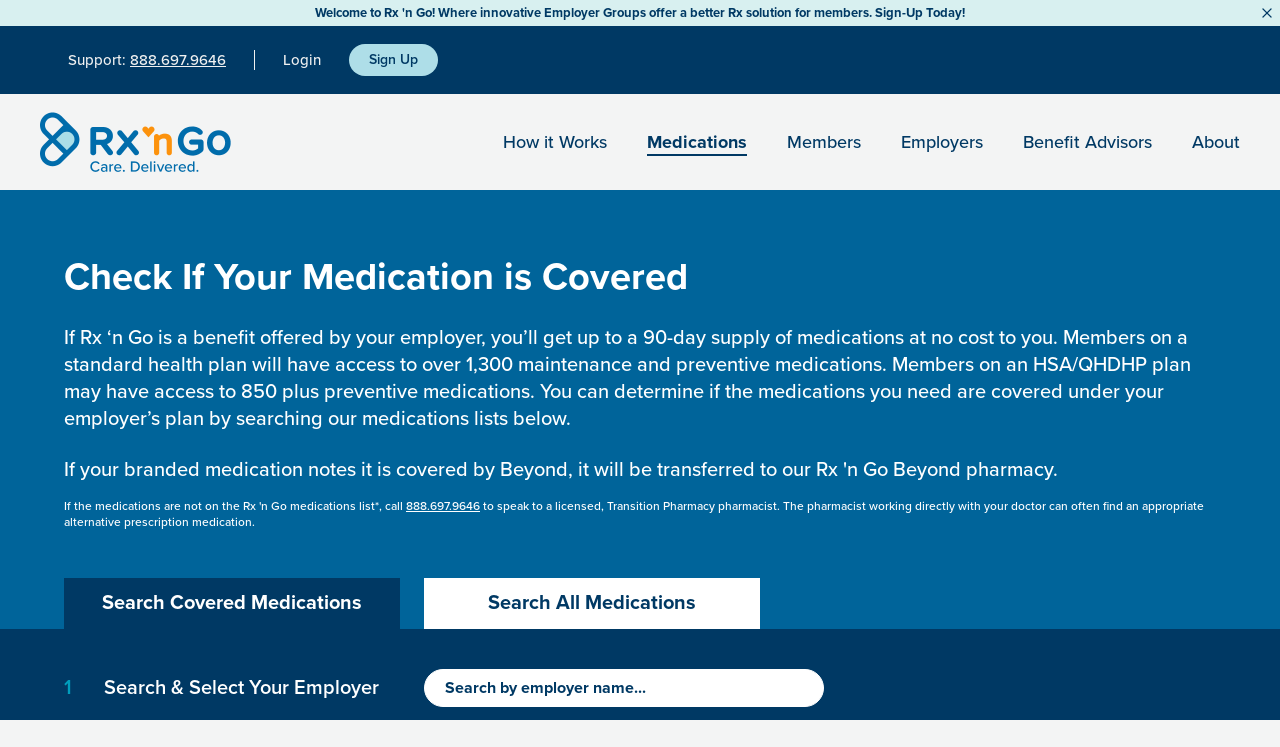

--- FILE ---
content_type: text/html; charset=utf-8
request_url: https://rxngo.com/medications?page=64
body_size: 87096
content:
<!doctype html>
<html class="no-js" lang="en" dir="ltr">
<head>
	<meta http-equiv="X-UA-Compatible" content="IE=edge">
	<meta name="viewport" content="width=device-width, initial-scale=1">
	<meta http-equiv="Content-Type" content="text/html; charset=utf-8" />
<meta http-equiv="x-dns-prefetch-control" content="on" />
<link rel="dns-prefetch" href="//rxngocom-1151f.kxcdn.com" />
<!--[if IE 9]>
<link rel="prefetch" href="//rxngocom-1151f.kxcdn.com" />
<![endif]-->
<link rel="shortcut icon" href="//rxngocom-1151f.kxcdn.com/sites/all/themes/mytheme/favicon.ico" type="image/vnd.microsoft.icon" />
<meta name="description" content="If Rx ‘n Go is a benefit offered by your employer, you’ll get up to a 90-day supply of medications at no cost to you. Browse covered medications today." />
<meta name="generator" content="Drupal 7 (https://www.drupal.org)" />
<link rel="canonical" href="https://rxngo.com/medications" />
<link rel="shortlink" href="https://rxngo.com/node/12" />
<meta property="og:site_name" content="Rx &#039;n Go" />
<meta property="og:type" content="article" />
<meta property="og:url" content="https://rxngo.com/medications" />
<meta property="og:title" content="Medications" />
<meta property="og:updated_time" content="2024-03-07T11:23:21-05:00" />
<meta property="article:published_time" content="2020-04-27T02:31:00-04:00" />
<meta property="article:modified_time" content="2024-03-07T11:23:21-05:00" />
	<title>Search Covered Medications | Rx 'n Go | Call Today</title>
	<link type="text/css" rel="stylesheet" href="//rxngocom-1151f.kxcdn.com/sites/default/files/cdn/css/https/css_1bswcrp4H2UZpiOgF0byPaLHWjrC4Lb3T7RrdqL5V1s.css" media="all" />

	

<!-- Google Tag Manager -->
<script>(function(w,d,s,l,i){w[l]=w[l]||[];w[l].push({'gtm.start':
			new Date().getTime(),event:'gtm.js'});var f=d.getElementsByTagName(s)[0],
		j=d.createElement(s),dl=l!='dataLayer'?'&l='+l:'';j.async=true;j.src=
		'https://www.googletagmanager.com/gtm.js?id='+i+dl;f.parentNode.insertBefore(j,f);
	})(window,document,'script','dataLayer','GTM-TVWZ84B');</script>
<!-- End Google Tag Manager -->



</head>
<body id="body" class="html not-front not-logged-in no-sidebars page-node page-node- page-node-12 node-type-page body page-subsite--" >
	<div id="preloader">
	<!--	<div class="wait"></div>-->
	</div>
	<div id="preloader-line">
		<b></b>
	</div>

	


<!-- Google Tag Manager (noscript) -->
<noscript><iframe src="https://www.googletagmanager.com/ns.html?id=GTM-TVWZ84B"
                  height="0" width="0" style="display:none;visibility:hidden"></iframe></noscript>
<!-- End Google Tag Manager (noscript) -->


	<div class="body-content">
		<div id="page-top" class="ajaxify-replace">
					</div>

		<div id="tablet-detect" class="removed--sm"></div>
<div id="mobile-detect" class="removed--sm"></div>

<div id="page" class="page">

		
<div id="head-notification" class="notification">
	<div class="notification__text">
					Welcome to Rx 'n Go! Where innovative Employer Groups offer a better Rx solution for members. Sign-Up Today!			</div>
	<button type="button" class="notification__close" aria-label='Close Button' >
		<svg viewBox="0 0 24 24" fill="none" stroke="currentColor" stroke-width="2" stroke-linecap="round" stroke-linejoin="round"><line x1="18" y1="6" x2="6" y2="18"></line><line x1="6" y1="6" x2="18" y2="18"></line></svg>
	</button>
</div>

<header id="header" class="header">
	<div class="header__top">
		<div class="grid-row grid-row--aic grid-row--jcb grid-row--nog">

			
			<div class="grid-col grid-col--auto">
				<nav class="user-nav p p--small">

										<div class="user-nav__item removed--sm">
						Support:						<a href="tel:+18886979646" class="user-nav__link user-nav__link--alt">
							888.697.9646						</a>
					</div>
					<div class="user-nav__item removed--sm"><div class="user-nav__divider"></div></div>
					
										<div class="user-nav__item">
						<a href="https://rxngo.transitionrx.com/login" class="user-nav__link" target="_blank">
							Login						</a>
					</div>
					
										<div class="user-nav__item">
						<a href="https://rxngo.transitionrx.com/register" class="button button__color-alt2" target="_blank">
							Sign Up						</a>
					</div>
					
				</nav>
			</div>
		</div>
	</div>

	<div class="header__bottom">
		<div class="grid-row grid-row--aic grid-row--jcb grid-row--nog">

			<div class="grid-col grid-col--auto">
				<a href="/" class="logo">
  <img src="//rxngocom-1151f.kxcdn.com/sites/all/themes/mytheme/images/logo/main@2x.png"
     alt="Rx 'n Go"
     class="logo__image"
     height="60"
  >
</a>
			</div>

			<div class="grid-col grid-col--auto">
				<nav id="main-nav" class="main-nav  ajaxify-menu">

			<a href="/how-it-works" class="main-nav__link">How it Works</a>			<a href="/medications" class="main-nav__link active">Medications</a>			<a href="/members" class="main-nav__link">Members</a>			<a href="/employers" class="main-nav__link">Employers</a>			<a href="/advisors" class="main-nav__link">Benefit Advisors</a>			<a href="/about" class="main-nav__link">About</a>	
	<a href="#" class="main-nav__link main-nav__link--menu">
		Menu	</a>

</nav>
			</div>
		</div>
	</div>
</header>


<div id="subheader" class="subheader">

	
	<div class="subheader__bottom">
		<div class="grid-row grid-row--aic grid-row--jcb grid-row--nog">

			<div class="grid-col grid-col--auto">
        <a href="/" class="logo">
  <img src="//rxngocom-1151f.kxcdn.com/sites/all/themes/mytheme/images/logo/white@2x.png"
     alt="Rx 'n Go"
     class="logo__image"
     height="60"
  >
</a>
			</div>

			<div class="grid-col"></div>

			<div class="grid-col grid-col--auto">
				<nav id="main-nav" class="main-nav main-nav--white ajaxify-menu">

			<a href="/how-it-works" class="main-nav__link">How it Works</a>			<a href="/medications" class="main-nav__link active">Medications</a>			<a href="/members" class="main-nav__link">Members</a>			<a href="/employers" class="main-nav__link">Employers</a>			<a href="/advisors" class="main-nav__link">Benefit Advisors</a>			<a href="/about" class="main-nav__link">About</a>	
	<a href="#" class="main-nav__link main-nav__link--menu">
		Menu	</a>

</nav>
			</div>

			<div class="grid-col grid-col--auto removed--md">
				<nav class="user-nav user-nav--white p p--small">

										<div class="user-nav__item removed--sm"><div class="user-nav__divider"></div></div>
					<div class="user-nav__item">
						<a href="https://rxngo.transitionrx.com/login" class="user-nav__link" target="_blank">
							Login						</a>
					</div>
					
										<div class="user-nav__item">
						<a href="https://rxngo.transitionrx.com/register" class="button" target="_blank">
							Sign Up						</a>
					</div>
									</nav>
			</div>
		</div>
	</div>
</div>
	
	<div id="ajaxify-wrap">

		
		<main class="content">

			
			

<div id="medications" class="mb--200 pt--400 medication">
	<div class="container">

		<h1 class=" h2">Check If Your Medication is Covered</h1>
				<div class="mt--150 editor p--large">
			<p>If Rx ‘n Go is a benefit offered by your employer, you’ll get up to&nbsp;a 90-day supply of medications at no cost to you. Members on a standard health plan will have access to over 1,300 maintenance and preventive medications. Members on&nbsp;an HSA/QHDHP plan may have access to 850 plus preventive medications. You can determine if the medications you need are covered under your employer’s&nbsp;plan by searching our medications lists below.</p>

<p>If your branded medication notes it is covered by Beyond, it will be transferred to our Rx 'n Go Beyond pharmacy.</p>

<p style="font-size:12px;">If the medications are not on the Rx 'n Go medications list*, call <a href="tel:8886979646" style="color:white;">888.697.9646</a>&nbsp;to speak to a licensed, Transition Pharmacy&nbsp;pharmacist. The pharmacist working directly with your doctor can often find an appropriate alternative prescription medication.</p>
		</div>
		
	</div>

  	<div id="search" class="mt--300 medication__tabs">
		<div class="container">
      			<a href="#medication__pane--1" class="p p--large current">
				Search Covered Medications			</a>
      			<a href="#medication__pane--2" class="p p--large ">
				Search All Medications			</a>
      		</div>
	</div>

	<div class="medication__panes">
		<div id="medication__pane--1" class="medication__pane current">
			<div class="container">

				
				<form class="js-form-sync" data-form-sync="med-filter" action="/medications#search" method="GET" id="sw-med-search-form" accept-charset="UTF-8"><div>
<div class="medication__form">

  
<div class="medication__form__wrap js-med-filters">
    <div class="js-e" data-i="[base64]"></div>


<div class="mt--200 mb--200 grid-row grid-row--aic grid-row--nog">
	<div class="grid-col grid-col--auto grid-col--md-5 grid-col--sm-12">
		<label for="input-emp" class="p p--large medication__label">
						<span>1</span>Search & Select Your Employer		</label>
	</div>
	<div class="grid-col grid-col--auto grid-col--md-7 grid-col--sm-12">

		
				<div class="medication__input js-med-filter js-med-filter-emp"">
			<div class="form-item form-type-textfield form-item-emp">
 <input class="js-emp-autocomplete form-text" placeholder="Search by employer name..." type="text" id="edit-emp" name="emp" value="" size="60" maxlength="128" />
</div>
							<input class="js-med-filter-emp-id" type="hidden" name="empc" />

								<div class="medication__input-description js-med-filter-emp-no-results">
					We do not recognize that employer. Please Search All Medications or call <a href="tel:+18886979646">888.697.9646</a>				</div>
				
						<svg viewBox="0 0 24 24" stroke="currentColor" stroke-width="3" fill="none" stroke-linecap="round" stroke-linejoin="round"><circle cx="11" cy="11" r="8"></circle><line x1="21" y1="21" x2="16.65" y2="16.65"></line></svg>
		</div>
		
	</div>
</div>


<div class="mt--200 mb--200 grid-row grid-row--aic grid-row--nog">
	<div class="grid-col grid-col--auto grid-col--md-5 grid-col--sm-12">
		<label for="input-pln" class="p p--large medication__label">
						<span>2</span>Select Your Plan		</label>
	</div>
	<div class="grid-col grid-col--auto grid-col--md-7 grid-col--sm-12">

				<div class="medication__chosen js-med-filter js-med-filter-pln">
		<div class="form-item form-type-select form-item-pln">
 <select class="chosen-select form-select" id="input-pln" name="pln"><option value="" selected="selected">Select</option><option value="RICONDOPPO"> PPO</option><option value="COLAKEABHP">ABHP  </option><option value="REDDINGABHPPPO">ABHP/PPO</option><option value="VNAPPO">All Health Plans</option><option value="PRASCO1">All Health Plans</option><option value="REFHOME">All Health Plans</option><option value="ANDUNIV1">All Health Plans</option><option value="SPIREBUYUP">All Health Plans</option><option value="NEWSTANDARD">All Health Plans</option><option value="LNKPPO">All Plans</option><option value="ABCAUTO">All Plans</option><option value="GATESPPO">All Plans</option><option value="SAISDALL">All Plans </option><option value="RENFROPPO">All Plans</option><option value="MADISONPPO">All Plans</option><option value="KORTEALLPLANS">All Plans</option><option value="BLUESSALLPLANS">All Plans</option><option value="WILLIAMSALLPLANS">All Plans</option><option value="SOUTHERNMUTLIALLPLANS">All Plans</option><option value="LFCCHOICEPPO">Blue Choice Select PPO</option><option value="LFCBLUEPPO">Blue Cross Blue Shield PPO Plan</option><option value="GATEWAY02">CDHP / HSA</option><option value="WREWBPHRA">Cigna HRA Plan</option><option value="WREWBPHSA ">Cigna HSA Plan</option><option value="Cohen">Cohen PPO</option><option value="MIDDLESEXPPO">Core</option><option value="ECUOKHEEI">East Central University (OKHEEI)</option><option value="ENVISIONNO">Employee No Medical Plan</option><option value="SBCOURTSEPO">EPO</option><option value="FORCHELLIEPO">EPO</option><option value="LMTMERCEREPO">EPO</option><option value="MERCOURTSEPO">EPO</option><option value="CITYMERCEDEPO">EPO</option><option value="LITTLERPPO">EPO / POS / PPO</option><option value="EDMUNDOPTICSEPO">EPO MIDLEVEL</option><option value="SDRMAEPOHMOPPO">EPO/HMO/PPO</option><option value="CSURMAEPOHMOPPO">EPO/HMO/PPO</option><option value="TWINRIVERSEPO">EPO/HRA</option><option value="CHICOPPO">EPO/PPO</option><option value="YUBAEPOPPO">EPO/PPO</option><option value="SROSAEPOPPO">EPO/PPO</option><option value="LOMPOCEPOPPO">EPO/PPO</option><option value="MERCEDEPOPPO">EPO/PPO</option><option value="TEHAMAEPOPPO">EPO/PPO</option><option value="SHAFTEREPOPPO">EPO/PPO</option><option value="VISALIAEPOPPO">EPO/PPO</option><option value="SANTAROSAEPOPPO">EPO/PPO</option><option value="CLOVISHMO">EPO/PPO/HMO</option><option value="GSRMAEPOHMOPPO">EPO/PPO/HMO</option><option value="GMG01">GMG Preferred</option><option value="PTAGOLD">Gold Plan</option><option value="METALERAHDHP">HD Copay - Plan 2</option><option value="LFCHSA">HDHP</option><option value="EEGHDHP">HDHP</option><option value="KCSHDHP">HDHP</option><option value="TESHDHP">HDHP</option><option value="TIDHDHP">HDHP</option><option value="WCHHDHP">HDHP</option><option value="MASONPPO">HDHP</option><option value="MOYERHDHP">HDHP</option><option value="OCSANHDHP">HDHP</option><option value="SCAIRHDHP">HDHP</option><option value="SROSAHDHP">HDHP</option><option value="COLAKEHDHP">HDHP</option><option value="CSURMAHDHP">HDHP</option><option value="DORADOHDHP">HDHP</option><option value="MERCEDHDHP">HDHP</option><option value="SANBERHDHP">HDHP</option><option value="SDCRAAHDHP">HDHP</option><option value="APRECIAHDHP">HDHP</option><option value="IEMPIREHDHP">HDHP</option><option value="MANHEIMHDHP">HDHP</option><option value="SKAALENHDHP">HDHP</option><option value="VILLAGEHDHP">HDHP</option><option value="VISALIAHDHP">HDHP</option><option value="WCCREEKHDHP">HDHP</option><option value="INUNISONHDHP">HDHP</option><option value="LOUSMACHHDHP">HDHP</option><option value="SBCOURTSHDHP">HDHP</option><option value="SSCOURTSHDHP">HDHP</option><option value="SUPERIORHDHP">HDHP</option><option value="SANTAROSAHDHP">HDHP</option><option value="NORTHLEBSDHDHP">HDHP</option><option value="ANNVILLECLEHDHP">HDHP</option><option value="RIVERBENDMNGTHSA">HDHP</option><option value="EASTIDAHONEWSHDHP">HDHP</option><option value="RIVERBENDRANCHHDHP">HDHP</option><option value="RIVERBENDTRANSHDHP">HDHP</option><option value="JOHNSONLIVESTOCKHDHP">HDHP</option><option value="GFCU001">HDHP (no HSA)</option><option value="YORKHDHP2">HDHP (once Deductible is Met)</option><option value="CIBH">HDHP / HSA</option><option value="CRMC">HDHP / HSA</option><option value="GMGHD">HDHP / HSA</option><option value="BBY002">HDHP / HSA</option><option value="CROWN3">HDHP / HSA</option><option value="EMERY2">HDHP / HSA</option><option value="GDCHSA">HDHP / HSA</option><option value="IAFHSA">HDHP / HSA</option><option value="MPPHSA">HDHP / HSA</option><option value="NNR002">HDHP / HSA</option><option value="RSIHSA">HDHP / HSA </option><option value="SASHSA">HDHP / HSA</option><option value="SIDEL1">HDHP / HSA</option><option value="CRTKLHD">HDHP / HSA</option><option value="DRWHOL1">HDHP / HSA</option><option value="HWLOCH2">HDHP / HSA</option><option value="SLOHDHP">HDHP / HSA</option><option value="SMRHHSA">HDHP / HSA</option><option value="WLEKHSA">HDHP / HSA</option><option value="ADVICS12">HDHP / HSA</option><option value="CORIXHSA">HDHP / HSA</option><option value="COXTHDHP">HDHP / HSA</option><option value="ELCOHDHP">HDHP / HSA</option><option value="ENGELHSA">HDHP / HSA</option><option value="FRELEC46">HDHP / HSA</option><option value="GILMORE1">HDHP / HSA</option><option value="LINCHDHP">HDHP / HSA</option><option value="MWINDHSA">HDHP / HSA</option><option value="NICEPAK5">HDHP / HSA</option><option value="STJPROP1">HDHP / HSA</option><option value="VIBRAHSA">HDHP / HSA</option><option value="WALLICK3">HDHP / HSA</option><option value="WOLFHDHP">HDHP / HSA</option><option value="ACHEALHSA">HDHP / HSA</option><option value="COSBX0008">HDHP / HSA</option><option value="ERNESTHSA">HDHP / HSA</option><option value="KIRKSDHSA">HDHP / HSA</option><option value="KREAMERHD">HDHP / HSA</option><option value="LARSONHSA">HDHP / HSA</option><option value="MCREEKHSA">HDHP / HSA</option><option value="OSSHEALTH">HDHP / HSA</option><option value="REVEREHSA">HDHP / HSA</option><option value="SISKINHSA">HDHP / HSA</option><option value="SPARKSHSA">HDHP / HSA</option><option value="WENGERHSA">HDHP / HSA</option><option value="BLUEDOGHSA">HDHP / HSA</option><option value="CHACONSULT">HDHP / HSA</option><option value="CONTMOTHSA">HDHP / HSA</option><option value="DEPEREHSAA">HDHP / HSA</option><option value="HELGINDHSA">HDHP / HSA</option><option value="IRONRQHDHP">HDHP / HSA</option><option value="LITTLERHSA">HDHP / HSA</option><option value="MINDRAY002">HDHP / HSA</option><option value="ONECALLHSA">HDHP / HSA</option><option value="OWENKYHDHP">HDHP / HSA</option><option value="PERISOLHSA">HDHP / HSA</option><option value="PJPOWERHSA">HDHP / HSA</option><option value="SPIRITHDHP">HDHP / HSA</option><option value="YOUTHAPHSA">HDHP / HSA</option><option value="ASENZYAHDHP">HDHP / HSA</option><option value="ATLANTICHSA">HDHP / HSA</option><option value="BELLEHOSPHD">HDHP / HSA</option><option value="BROULIMSHSA">HDHP / HSA</option><option value="CATALYSTHSA">HDHP / HSA</option><option value="DUNWOODYHSA">HDHP / HSA</option><option value="LUCIACAPHSA">HDHP / HSA</option><option value="NOVEMBALHSA">HDHP / HSA</option><option value="SCHIERLHDHP">HDHP / HSA</option><option value="TILTHOLDHSA">HDHP / HSA</option><option value="TRUMARKHSA1">HDHP / HSA</option><option value="UROLOGYHDHP">HDHP / HSA</option><option value="YORKSUBHDHP">HDHP / HSA</option><option value="ALHOURLYCDHP">HDHP / HSA</option><option value="ALTOSHAAMHSA">HDHP / HSA</option><option value="FAIRBANKSHSA">HDHP / HSA</option><option value="GOODNIGHTHSA">HDHP / HSA</option><option value="GRANDRIVERHD">HDHP / HSA</option><option value="HUNTCS21HDHP">HDHP / HSA</option><option value="IMPARTNERHSA">HDHP / HSA</option><option value="KLIMTETONHSA">HDHP / HSA</option><option value="NNRGLOBALHSA">HDHP / HSA</option><option value="PMSS10487915">HDHP / HSA</option><option value="POSTACUTEHSA">HDHP / HSA</option><option value="1SENTB3210HSA">HDHP / HSA</option><option value="INLANDBANKHSA">HDHP / HSA</option><option value="MILLSGROUPHSA">HDHP / HSA</option><option value="PARKERAUTOHSA">HDHP / HSA</option><option value="PHOENIXINCHSA">HDHP / HSA</option><option value="SCHWEITZERHSA">HDHP / HSA</option><option value="SILVERWOODHSA">HDHP / HSA</option><option value="FCTASSEMBLYHSA">HDHP / HSA</option><option value="HBSPECIALTYHSA">HDHP / HSA</option><option value="PATHOLOGISTHSA">HDHP / HSA</option><option value="SAFESTREETSHSA">HDHP / HSA</option><option value="TETONMOTORSHSA">HDHP / HSA</option><option value="ADVHEATTREATHDH">HDHP / HSA</option><option value="CLEARFIELDPLAN4">HDHP / HSA</option><option value="GFCU002">HDHP with HSA</option><option value="ICLHSA">HDHP/HSA</option><option value="IFGHSA">HDHP/HSA</option><option value="IRTHSA">HDHP/HSA</option><option value="SEIHSA">HDHP/HSA</option><option value="TPGHSA">HDHP/HSA</option><option value="AHMHDHP">HDHP/HSA</option><option value="DASHDHP">HDHP/HSA</option><option value="MKCIHSA">HDHP/HSA</option><option value="OCTAHSA">HDHP/HSA</option><option value="ONVOHSA">HDHP/HSA</option><option value="USSCHSA">HDHP/HSA</option><option value="WOODHSA">HDHP/HSA</option><option value="WWGSHSA">HDHP/HSA</option><option value="CHICOHSA">HDHP/HSA</option><option value="CINGOHSA">HDHP/HSA</option><option value="KALCOHSA">HDHP/HSA</option><option value="NAMPAHSA">HDHP/HSA</option><option value="NEARYHSA">HDHP/HSA</option><option value="SCIONHSA">HDHP/HSA</option><option value="SHADYHSA">HDHP/HSA</option><option value="SOLISHSA">HDHP/HSA</option><option value="TYLERHSA">HDHP/HSA</option><option value="VNAMOHSA">HDHP/HSA</option><option value="ALLIEDHSA">HDHP/HSA</option><option value="AVESTAHSA">HDHP/HSA</option><option value="CARDIOHSA">HDHP/HSA</option><option value="CENCALHSA">HDHP/HSA</option><option value="KRAPFHDHP">HDHP/HSA</option><option value="NEUMANHSA">HDHP/HSA</option><option value="RUSSDHDHP">HDHP/HSA</option><option value="SAXTONHSA">HDHP/HSA</option><option value="SIGMAHDHP">HDHP/HSA</option><option value="UPSHURHSA">HDHP/HSA</option><option value="VERBERHSA">HDHP/HSA</option><option value="BEVARAHDHP">HDHP/HSA</option><option value="CLOVISHDHP">HDHP/HSA</option><option value="CORRELLHSA">HDHP/HSA</option><option value="DOUBLEHHSA">HDHP/HSA</option><option value="IRVINEHDHP">HDHP/HSA</option><option value="PROSCIAHSA">HDHP/HSA</option><option value="ROCKYMSHSA">HDHP/HSA</option><option value="STUKENTHSA">HDHP/HSA</option><option value="WESLEYHDHP">HDHP/HSA</option><option value="ACRELECTHSA">HDHP/HSA</option><option value="BALDWINHDHP">HDHP/HSA</option><option value="GENEROUSHSA">HDHP/HSA</option><option value="GULFMGMTHSA">HDHP/HSA</option><option value="KRASDALEHSA">HDHP/HSA</option><option value="MODESTOHDHP">HDHP/HSA</option><option value="SUNSHINEHSA">HDHP/HSA</option><option value="YOUNGINNHSA">HDHP/HSA</option><option value="DEFIANCEHDHP">HDHP/HSA</option><option value="GRANDTIMEHSA">HDHP/HSA</option><option value="GSRMAHDHPHSA">HDHP/HSA</option><option value="INGERSOLLHSA">HDHP/HSA</option><option value="IRONHORSEHSA">HDHP/HSA</option><option value="LINDBERGHHSA">HDHP/HSA</option><option value="MENDOCINOHSA">HDHP/HSA</option><option value="MOUNTJOEHDHP">HDHP/HSA</option><option value="PARKPLACEHSA">HDHP/HSA</option><option value="PROENERGYHSA">HDHP/HSA</option><option value="SHARPIRONHSA">HDHP/HSA</option><option value="SPAWGLASSHSA">HDHP/HSA</option><option value="WEINSTEINHSA">HDHP/HSA</option><option value="HUNTBEACHHDHP">HDHP/HSA</option><option value="INLANDCOMPHSA">HDHP/HSA</option><option value="TEXASTRANSHSA">HDHP/HSA</option><option value="TWINRIVERSHSA">HDHP/HSA</option><option value="CEDARVALLEYHSA">HDHP/HSA</option><option value="CLEANSCAPESHSA">HDHP/HSA</option><option value="HOUSTONHOSPHSA">HDHP/HSA</option><option value="REACHSCHOOLHSA">HDHP/HSA</option><option value="RICHARDSONHDHP">HDHP/HSA</option><option value="SDRMASGCOBHDHP">HDHP/HSA</option><option value="WORLDRELIEFHSA">HDHP/HSA</option><option value="CKINDUSTRIALHSA">HDHP/HSA</option><option value="COLLINSTREETHSA">HDHP/HSA</option><option value="COMPLETEAUTOHSA">HDHP/HSA</option><option value="EDMUNDOPTICSHSA">HDHP/HSA</option><option value="PROAUTOMATEDHSA">HDHP/HSA</option><option value="CHEFSWAREHOUSEHSA">HDHP/HSA</option><option value="COUNTRYMEADOWSHSA">HDHP/HSA</option><option value="FAMILYGUIDANCEHSA">HDHP/HSA</option><option value="USWELLHDHP">Health Savings Medical Plan</option><option value="OAKRIDGECCHSA">High Deductible / HSA</option><option value="PRISMHMO">HMO</option><option value="SDCRAAHMO">HMO</option><option value="WCCREEKHMO">HMO</option><option value="MOUNTJOEPPO">HMO</option><option value="TXBIOMEDHMO">HMO</option><option value="CEDARFALLSHMO">HMO</option><option value="LACDHMOPPO">HMO/PPO</option><option value="SBWDHMOPPO">HMO/PPO</option><option value="SDMTHMOPPO">HMO/PPO</option><option value="OCSANHMOPPO">HMO/PPO</option><option value="SCAIRHMOPPO">HMO/PPO</option><option value="SANBERHMOPPO">HMO/PPO</option><option value="SIDEL2">HRA</option><option value="ROUXHRA">HRA</option><option value="KRASDALEHRA">HRA</option><option value="SINCLAIRHRA">HRA</option><option value="EEGHSA">HSA</option><option value="KCSHSA">HSA</option><option value="MIDHSA">HSA</option><option value="COMMHSA">HSA</option><option value="ROUXHSA">HSA</option><option value="SPOCHSA">HSA</option><option value="LCCTCHSA">HSA</option><option value="NEXUSHSA">HSA</option><option value="BADGERHSA">HSA</option><option value="CASITAHSA">HSA</option><option value="SUTTERHSA">HSA</option><option value="MEMBERSCCU">HSA</option><option value="REGUPOLHSA">HSA</option><option value="SOTERIAHSA">HSA</option><option value="SYRINGAHSA">HSA</option><option value="ACINORTHHSA">HSA</option><option value="BARBERCCHSA">HSA</option><option value="PAINTERSHSA">HSA</option><option value="BLUEGRASSHSA">HSA</option><option value="CRASHPLANHSA">HSA</option><option value="DUNGARVINHSA">HSA</option><option value="KURTZBROSA05">HSA</option><option value="MIDDLESEXHSA">HSA</option><option value="ThrelkeldHSA">HSA</option><option value="WARRENCONHSA">HSA</option><option value="UCCENVIRONHSA">HSA</option><option value="BANKOFCOMMERCE">HSA</option><option value="KNIGHTBARRYHSA">HSA</option><option value="LUTHERANNJHDHP">HSA</option><option value="FEDERALWAREHOUSEHSA">HSA</option><option value="METALERAHSA">HSA - Plan 3</option><option value="LLCHSA">HSA / HDHP</option><option value="KYANIHSA">HSA / HDHP</option><option value="GDHCONHSA">HSA / HDHP</option><option value="REMTECHSA">HSA / HDHP</option><option value="NAVAJO4235">HSA / HDHP</option><option value="NAVARROHSA">HSA / HDHP</option><option value="PUCKETTHSA">HSA / HDHP</option><option value="REWARDSHSA">HSA / HDHP</option><option value="EdneticsHSA">HSA / HDHP</option><option value="TXBIOMEDHSA">HSA / HDHP</option><option value="WORLDCONHSA">HSA / HDHP</option><option value="MOUNTVERNONHSA4">HSA / HDHP</option><option value="ABECUHSA">HSA/ HDHP</option><option value="ELLAVIHSA">HSA/ HDHP</option><option value="BGEHSA">HSA/HDHP</option><option value="FECHSA">HSA/HDHP</option><option value="KarnaHSA">HSA/HDHP</option><option value="BLUEGDGEHSA">HSA/HDHP</option><option value="ENVISIONHSA">HSA/HDHP</option><option value="MINDRAYKAI">Kaiser</option><option value="MSCOKHEEI">Murray State College (OKHEEI)</option><option value="Nelson HSA">Nelson HSA Plan</option><option value="Nelson PPO">Nelson PPO Plan</option><option value="NSUOKHEEI">Northeastern State University (OKHEEI)</option><option value="NOCOKHEEI">Northern Oklahoma College (OKHEEI)</option><option value="NOSUOKHEEI">Northwestern Oklahoma State University (OKHEEI)</option><option value="GUTTMANPOS">POS</option><option value="EDMUNDOPTICSPOS">POS</option><option value="22">PPO</option><option value="BGE">PPO</option><option value="CRO">PPO</option><option value="FOP">PPO</option><option value="MMI">PPO</option><option value="NRE">PPO</option><option value="SDG">PPO</option><option value="BARC">PPO</option><option value="BERG">PPO</option><option value="COXT">PPO</option><option value="DUSC">PPO</option><option value="LINC">PPO</option><option value="MBHT">PPO</option><option value="PIUS">PPO</option><option value="PW01">PPO</option><option value="AANON">PPO</option><option value="ABECU">PPO</option><option value="BMIAS">PPO</option><option value="BUDCO">PPO</option><option value="CCCTC">PPO</option><option value="DLOIL">PPO</option><option value="DTASD">PPO</option><option value="ECHOM">PPO</option><option value="ECPRO">PPO</option><option value="ELHOL">PPO</option><option value="LTIND">PPO</option><option value="LUXCO">PPO</option><option value="RAMEY">PPO</option><option value="SAVAL">PPO</option><option value="SUNCC">PPO</option><option value="TANDY">PPO</option><option value="TKING">PPO</option><option value="AHAPPO">PPO</option><option value="AHMPPO">PPO</option><option value="ALLIED">PPO</option><option value="BARRON">PPO</option><option value="BBY001">PPO</option><option value="BETHG1">PPO</option><option value="BI1017">PPO</option><option value="BIAUTO">PPO</option><option value="BMTVAN">PPO</option><option value="CERTOR">PPO</option><option value="COMMHC">PPO</option><option value="CROWN1">PPO</option><option value="DASPPO">PPO</option><option value="EEGPPO">PPO</option><option value="ELLAVI">PPO</option><option value="ELMGMT">PPO</option><option value="FCSPPO">PPO</option><option value="FECPPO">PPO</option><option value="GDCPPO">PPO</option><option value="GDHCON">PPO</option><option value="GENBLY">PPO</option><option value="GENCON">PPO</option><option value="IFGPPO">PPO</option><option value="IRTPPO">PPO</option><option value="KCSPPO">PPO</option><option value="KIRKSD">PPO</option><option value="MIDPPO">PPO</option><option value="MUNPOW">PPO</option><option value="NNR001">PPO</option><option value="NTBPPO">PPO</option><option value="OKHEEI">PPO</option><option value="OWENKY">PPO</option><option value="OWUPPO">PPO</option><option value="PED816">PPO</option><option value="RSIPPO">PPO</option><option value="SASPPO">PPO</option><option value="SCG307">PPO</option><option value="SCHUTT">PPO</option><option value="SEIPPO">PPO</option><option value="SEWARD">PPO</option><option value="TESPPO">PPO</option><option value="TEXTUM">PPO</option><option value="TIDPPO">PPO</option><option value="TNTX01">PPO</option><option value="TVRPPO">PPO</option><option value="WALKCO">PPO</option><option value="WCHPPO">PPO</option><option value="WPFJ05">PPO</option><option value="ZC0024">PPO</option><option value="ACTC317">PPO</option><option value="AZARPPO">PPO</option><option value="BERTCT1">PPO</option><option value="BLUEDGE">PPO</option><option value="BRGCORP">PPO</option><option value="CMPAULA">PPO</option><option value="COOPER1">PPO</option><option value="CUSTINK">PPO</option><option value="DAUBERT">PPO</option><option value="DOGGETT">PPO</option><option value="DRWHOL2">PPO</option><option value="ELCOPPO">PPO</option><option value="ENGCONS">PPO</option><option value="ENOCTRL">PPO</option><option value="ETEXPPO">PPO</option><option value="FRELEC1">PPO</option><option value="HELGIND">PPO</option><option value="HWLOCH3">PPO</option><option value="INLAND1">PPO</option><option value="ITS9384">PPO</option><option value="KANEKA1">PPO</option><option value="LINDEN1">PPO</option><option value="MASONHD">PPO</option><option value="MASTECH">PPO</option><option value="MIAMIVG">PPO</option><option value="MOBOPPO">PPO</option><option value="OKCUPPO">PPO</option><option value="ONVOPPO">PPO</option><option value="PIERCE1">PPO</option><option value="RIBCRIB">PPO</option><option value="ROCKYMS">PPO</option><option value="SMRHPPO">PPO</option><option value="SPOCPPO">PPO</option><option value="STERCUT">PPO</option><option value="TEICPPO">PPO</option><option value="USSCPPO">PPO</option><option value="USWATER">PPO</option><option value="UTILINC">PPO</option><option value="VIPAUTO">PPO</option><option value="WOLFPPO">PPO</option><option value="WOODPPO">PPO</option><option value="WWGSPPO">PPO</option><option value="ADVICS11">PPO</option><option value="ARCHERPT">PPO</option><option value="BELTSERV">PPO</option><option value="BOBCOPPO">PPO</option><option value="CAPTULSA">PPO</option><option value="CINGOPPO">PPO</option><option value="CORIXPPO">PPO</option><option value="CRTKLPPO">PPO</option><option value="ENGELPPO">PPO</option><option value="EVOKEPPO">PPO</option><option value="GRUBER63">PPO</option><option value="HARD5613">PPO</option><option value="HUNTCS11">PPO</option><option value="IRONROAD">PPO</option><option value="IWSTRUCK">PPO</option><option value="KALCOPPO">PPO</option><option value="KRAPFPPO">PPO</option><option value="KYANIPPO">PPO</option><option value="KarnaPPO">PPO</option><option value="LAGRANGE">PPO</option><option value="LCCTCPPO">PPO</option><option value="MARKESAN">PPO</option><option value="MORAVIAN">PPO</option><option value="MOYERPPO">PPO</option><option value="MWINDPPO">PPO</option><option value="NAMPAPPO">PPO</option><option value="NEARYPPO">PPO</option><option value="NEEN2680">PPO</option><option value="NEXUSPPO">PPO</option><option value="NICEPAK1">PPO</option><option value="NORTHBAY">PPO</option><option value="OPICIPPO">PPO</option><option value="PAINTERS">PPO</option><option value="POGUEPPO">PPO</option><option value="PRISMPPO">PPO</option><option value="RGAENTER">PPO</option><option value="ROLLAPPO">PPO</option><option value="RUSSDPPO">PPO</option><option value="SAVOYPPO">PPO</option><option value="SCIONPPO">PPO</option><option value="SEALTITE">PPO</option><option value="SHADYPPO">PPO</option><option value="SIGMAPPO">PPO</option><option value="TYLERPPO">PPO</option><option value="VIBRAPPO">PPO</option><option value="VNAMOPPO">PPO</option><option value="WALLICK1">PPO</option><option value="WAYNEPPO">PPO</option><option value="WENTZPPO">PPO</option><option value="ACHEALPPO">PPO</option><option value="ALLTRUCK1">PPO</option><option value="AMADORPPO">PPO</option><option value="APPAPLAST">PPO</option><option value="AVESTAPPO">PPO</option><option value="BADGERPPO">PPO</option><option value="BEVARAPPO">PPO</option><option value="CARDIOPPO">PPO</option><option value="CASITAPPO">PPO</option><option value="CHRYSALIS">PPO</option><option value="CLEANUNIF">PPO</option><option value="COLAKEPPO">PPO</option><option value="DESOTO001">PPO</option><option value="DORADOPPO">PPO</option><option value="ERNESTPPO">PPO</option><option value="EVGRTRANS">PPO</option><option value="GATEWAY01">PPO</option><option value="GODOLPHIN">PPO</option><option value="HARLEM001">PPO</option><option value="HWATERPPO">PPO</option><option value="JOETEXPPO">PPO</option><option value="LARSONPPO">PPO</option><option value="MADERAPPO">PPO</option><option value="MARIONPPO">PPO</option><option value="MCKNIGHT1">PPO</option><option value="MCREEKPPO">PPO</option><option value="METROLINA">PPO</option><option value="NEUMANPPO">PPO</option><option value="NOWHEALTH">PPO</option><option value="PANGEA096">PPO</option><option value="ROBSONPPO">PPO</option><option value="ROCKW3500">PPO</option><option value="SAXTONPPO">PPO</option><option value="SDCRAAPPO">PPO</option><option value="SHADOWPPO">PPO</option><option value="SHEAGROUP">PPO</option><option value="SISKINPPO">PPO</option><option value="SUTTERPPO">PPO</option><option value="TRAVELPPO">PPO</option><option value="UPSHURPPO">PPO</option><option value="VERBERPPO">PPO</option><option value="WATSONPPO">PPO</option><option value="WENGERPPO">PPO</option><option value="WESLEYPPO">PPO</option><option value="WILLIE132">PPO</option><option value="1SENTB3210">PPO</option><option value="AMERFURN74">PPO</option><option value="ASENZYAPPO">PPO</option><option value="BALDWINPPO">PPO</option><option value="BALLGOLDEN">PPO</option><option value="BLUEDOGPPO">PPO</option><option value="BMTFLATBED">PPO</option><option value="BOUCHERPPO">PPO</option><option value="CEDARFALLS">PPO</option><option value="CONTMOTPPO">PPO</option><option value="CORRELLPPO">PPO</option><option value="DOUBLEHPPO">PPO</option><option value="E4DTECH001">PPO</option><option value="GRANDRIVER">PPO</option><option value="GREATLAWTS">PPO</option><option value="GROUPM7PPO">PPO</option><option value="JEWISHHOME">PPO</option><option value="KREAMERPPO">PPO</option><option value="LACORP3872">PPO</option><option value="MANHEIMPPO">PPO</option><option value="MILLSGROUP">PPO</option><option value="MINDRAY001">PPO</option><option value="MIRAMEDPPO">PPO</option><option value="MODESTOPPO">PPO</option><option value="NAVARROPPO">PPO</option><option value="ONECALLPPO">PPO</option><option value="PERISOLPPO">PPO</option><option value="PROSCIAPPO">PPO</option><option value="PUCKETTPPO">PPO</option><option value="REGUPOLPPO">PPO</option><option value="REWARDSPPO">PPO</option><option value="SKAALENPPO">PPO</option><option value="SOTERIAPPO">PPO</option><option value="SPARKSPPO1">PPO</option><option value="SPUDNIKPPO">PPO</option><option value="STUKENTPPO">PPO</option><option value="SYRINGAPPO">PPO</option><option value="SYSTEM1PPO">PPO</option><option value="TRUMARKPPO">PPO</option><option value="TSFBANKPPO">PPO</option><option value="TTPIES3189">PPO</option><option value="UROLOGYPPO">PPO</option><option value="WATERFLEET">PPO</option><option value="WICHITAPPO">PPO</option><option value="YOUTHAPPPO">PPO</option><option value="AAGLOBALPPO">PPO</option><option value="ACINORTHPPO">PPO</option><option value="ACRELECTPPO">PPO</option><option value="ALHOURLYPPO">PPO</option><option value="ATLANTICPPO">PPO</option><option value="BARBERCCPPO">PPO</option><option value="BROULIMSPPO">PPO</option><option value="CALVARASPPO">PPO</option><option value="CATALYSTPPO">PPO</option><option value="CONSCRAPPPO">PPO</option><option value="DEFIANCEPPO">PPO</option><option value="DELNORTEPPO">PPO</option><option value="DUNWOODYPPO">PPO</option><option value="EAGLEEYEPPO">PPO</option><option value="ELECTRALINK">PPO</option><option value="ENERQUIPPPO">PPO</option><option value="EdneticsPPO">PPO</option><option value="GERWOOD4286">PPO</option><option value="GGPPARKS114">PPO</option><option value="GOLDRINGPPO">PPO</option><option value="GULFMGMTPPO">PPO</option><option value="HAMILTONPPO">PPO</option><option value="IMPERIALPPO">PPO</option><option value="INUNISONPPO">PPO</option><option value="LOCAL416PPO">PPO</option><option value="LUCIACAPPPO">PPO</option><option value="MCCLANCYPPO">PPO</option><option value="NOVEMBALPPO">PPO</option><option value="PFNONWOVPPO">PPO</option><option value="QUARRYVILLE">PPO</option><option value="SCHIERL7493">PPO</option><option value="SOREKBARBER">PPO</option><option value="SSCOURTSPPO">PPO</option><option value="SUNSHINEPPO">PPO</option><option value="SUPBIND7903">PPO</option><option value="SUPERIORPPO">PPO</option><option value="TILTHOLDPPO">PPO</option><option value="TUOLUMNEPPO">PPO</option><option value="TXBIOMEDPPO">PPO</option><option value="WAREHAUSPPO">PPO</option><option value="WORLDCONPPO">PPO</option><option value="YOUNGINNPPO">PPO</option><option value="ALTOSHAAMPPO">PPO</option><option value="ANEWSTARTPPO">PPO</option><option value="BJBALDWINPPO">PPO</option><option value="BLUEGRASSPPO">PPO</option><option value="CALCRISK2907">PPO</option><option value="CLONINGERPPO">PPO</option><option value="CRASHPLANPPO">PPO</option><option value="CROSSMARKPPO">PPO</option><option value="CUMBERLANDMM">PPO</option><option value="FAIRBANKSPPO">PPO</option><option value="FORCHELLIPPO">PPO</option><option value="GOODNIGHTPPO">PPO</option><option value="GRANDTIMEPPO">PPO</option><option value="HEARTLANDPPO">PPO</option><option value="IMPARTNERPPO">PPO</option><option value="INGERSOLLPPO">PPO</option><option value="IRONHORSEPPO">PPO</option><option value="JAYHENGESPPO">PPO</option><option value="JTSDIRECTPPO">PPO</option><option value="KLIMTETONPPO">PPO</option><option value="KURTZBROSA01">PPO</option><option value="LAFAYETTEPPO">PPO</option><option value="LINDBERGHPPO">PPO</option><option value="LMTMERCERPPO">PPO</option><option value="MENDOCINOPPO">PPO</option><option value="NNRGLOBALPPO">PPO</option><option value="NORTHCARE092">PPO</option><option value="PACWWARIZONA">PPO</option><option value="PARKPLACEPPO">PPO</option><option value="POSTACUTEPPO">PPO</option><option value="PROENERGYPPO">PPO</option><option value="SPRINGVENPPO">PPO</option><option value="SWINOMISHPPO">PPO</option><option value="SchaeferColA">PPO</option><option value="TBSFACTOR081">PPO</option><option value="TOWNOFDALLAS">PPO</option><option value="ThrelkeldPPO">PPO</option><option value="WARRENCONPPO">PPO</option><option value="WEINSTEINPPO">PPO</option><option value="WESTERNSMOKE">PPO</option><option value="AGAOPENACCESS">PPO</option><option value="CENTRALEQUPPO">PPO</option><option value="CHRYSTALISPPO">PPO</option><option value="COMPSOURCEPPO">PPO</option><option value="CORNWALLSDPPO">PPO</option><option value="GENERATIONPPO">PPO</option><option value="HARRISBURGPPO">PPO</option><option value="HARRISTOWNPPO">PPO</option><option value="HEALTHWESTPPO">PPO</option><option value="INLANDBANKPPO">PPO</option><option value="INLANDCOMPPPO">PPO</option><option value="JOHNSOULESPPO">PPO</option><option value="KNIGHTAUTO101">PPO</option><option value="LIGHTHOUSEPPO">PPO</option><option value="LUTHERANNJPPO">PPO</option><option value="MARSHALLPTPPO">PPO</option><option value="NORTHLEBSDPPO">PPO</option><option value="OAKRIDGECCPPO">PPO</option><option value="PACIFICSEAPPO">PPO</option><option value="PARKERAUTOPPO">PPO</option><option value="PHOENIXINCPPO">PPO</option><option value="RICHARDSONPPO">PPO</option><option value="SCHWEITZERPPO">PPO</option><option value="SILVERWOODPPO">PPO</option><option value="SPIRITHOMEPPO">PPO</option><option value="SPORTCLIPSPPO">PPO</option><option value="TEXASTRANSPPO">PPO</option><option value="UCCENVIRONPPO">PPO</option><option value="ANNVILLECLEPPO">PPO</option><option value="BONAVENTUREPPO">PPO</option><option value="CLEANSCAPESPPO">PPO</option><option value="GALETOYOTA1500">PPO</option><option value="HBSPECIALTYPPO">PPO</option><option value="HOUSTONHOSPPPO">PPO</option><option value="INDEPENDENTPPO">PPO</option><option value="KNIGHTBARRYPPO">PPO</option><option value="MERCEDESISDPPO">PPO</option><option value="OKSTATEFAIR163">PPO</option><option value="PATHOLOGISTPPO">PPO</option><option value="REACHSCHOOLPPO">PPO</option><option value="SAFESTREETSPPO">PPO</option><option value="TETONMOTORSPPO">PPO</option><option value="VALLEYCOMM2000">PPO</option><option value="WORLDRELIEFPPO">PPO</option><option value="BELLCONCRETEPPO">PPO</option><option value="CKINDUSTRIALPPO">PPO</option><option value="COLLINSTREETPPO">PPO</option><option value="COMPLETEAUTOPPO">PPO</option><option value="LINDENDORSEYPPO">PPO</option><option value="MIDWESTMETALPPO">PPO</option><option value="MOUNTVERNONPPO1">PPO</option><option value="PROAUTOMATEDPPO">PPO</option><option value="SHARPSHOPPERPPO">PPO</option><option value="STCHARLESLIBPPO">PPO</option><option value="EASTIDAHONEWSPPO">PPO</option><option value="RIVERBENDMNGTPPO">PPO</option><option value="BANKOFCOMMERCEPPO">PPO</option><option value="CHEFSWAREHOUSEPPO">PPO</option><option value="COUNTRYMEADOWSPPO">PPO</option><option value="FAMILYGUIDANCEPPO">PPO</option><option value="LATXOPERATIONSPPO">PPO</option><option value="RIVERBENDRANCHPPO">PPO</option><option value="RIVERBENDTRANSPPO">PPO</option><option value="EASTTXLIGHTHOUSEPPO">PPO</option><option value="FEDERALWAREHOUSEPPO">PPO</option><option value="JOHNSONLIVESTOCKPPO">PPO</option><option value="METALERAPPO">PPO - Plan 1</option><option value="COSBX0001">PPO / EPO</option><option value="SLOCAREPPO">PPO / EPO</option><option value="VILLAGEPPO">PPO / EPO</option><option value="LLCPPO">PPO / HMO</option><option value="OCTAPPO">PPO / HMO</option><option value="SBMDWPPO">PPO / HMO</option><option value="CENCALPPO">PPO / HMO</option><option value="TPGPPO">PPO / Surest</option><option value="PUTNAM03559">PPO 03559 Lower Premium</option><option value="PUTNAM05301">PPO 05301 Predictable Cost </option><option value="PUTNAM05302">PPO 05302 Lower Premium Generics Only</option><option value="TULSAED62">PPO Plan</option><option value="IRVINECOBPPO">PPO/ EPO/ HMO</option><option value="CENTROPPO">PPO/EPO</option><option value="LOMPOCPPO">PPO/EPO</option><option value="ENVISIONPPO">PPO/HMO</option><option value="HUNTBEACHPPO">PPO/HMO</option><option value="OCEANSIDEHMO">PPO/HMO</option><option value="IEMPIREPPOHMO">PPO/HMO</option><option value="HWATERQDHP">QDHP</option><option value="CORNWALLSDHSA">QHDHP</option><option value="AGAHSA">QHDHP / HSA</option><option value="TNTX02">QHDHP / HSA</option><option value="E4DTECH002">QHDHP / HSA</option><option value="CONSCRAPHSA">QHDHP/HSA</option><option value="RCCOKHEEI">Redlands Community College (OKHEEI)</option><option value="RUSOOKHEEI">Regional University System of Oklahoma (OKHEEI)</option><option value="SSCOKHEEI">Seminole State College (OKHEEI)</option><option value="PTASILVER">Silver Plan</option><option value="SOSUOKHEEI">Southeastern Oklahoma State University (OKHEEI)</option><option value="SWOSUOKHEEI">Southwestern Oklahoma State University (OKHEEI)</option><option value="USWELLPPO">Standard Medical Plan</option><option value="SUPERIORTRADITIONAL">TRADITIONAL</option><option value="BELLEHOSPTRAD">Traditional / PPO</option><option value="LOUSMACH">Value-Based Plan</option></select>
</div>
		</div>

		
		
	</div>
</div>


<div class="mt--200 mb--200 grid-row grid-row--aic grid-row--nog">
	<div class="grid-col grid-col--auto grid-col--md-5 grid-col--sm-12">
		<label for="input-med" class="p p--large medication__label">
						<span>3</span>Search Medication		</label>
	</div>
	<div class="grid-col grid-col--auto grid-col--md-7 grid-col--sm-12">

		
				<div class="medication__input js-med-filter js-med-filter-med"">
			<div class="form-item form-type-textfield form-item-med">
 <input placeholder="Search by generic or brand name..." class="auto-submit form-text" type="text" id="edit-med" name="med" value="" size="60" maxlength="128" />
</div>
						<svg viewBox="0 0 24 24" stroke="currentColor" stroke-width="3" fill="none" stroke-linecap="round" stroke-linejoin="round"><circle cx="11" cy="11" r="8"></circle><line x1="21" y1="21" x2="16.65" y2="16.65"></line></svg>
		</div>
		
	</div>
</div>


<div class="mt--200 mb--200 grid-row grid-row--aic grid-row--nog">
	<div class="grid-col grid-col--auto grid-col--md-5 grid-col--sm-12">
		<label class="p p--large medication__label"></label>
	</div>
	<div class="grid-col grid-col--auto grid-col--md-7 grid-col--sm-12">
		<button type="submit" class="button vam button__color-alt2">
			Search		</button>
			</div>
</div>

</div>
</div>



<input type="hidden" name="type" value="full" />
</div></form>
			</div>
		</div>

		<div id="medication__pane--2" class="medication__pane ">
			<div class="container">

									<div class="pt--200 medication__intro editor">
						<p>This search displays medications from the entire list of over 1,200 medications available at Rx ’n Go. Please note that covered medications differ by employer plan. For the most accurate results use Search Covered Medications By Employer.</p>
					</div>
				
				<form class="js-form-sync" data-form-sync="med-filter" action="/medications#search" method="GET" id="sw-med-search-form--2" accept-charset="UTF-8"><div>
<div class="medication__form">

  
<div class="medication__form__wrap js-med-filters">
    <div class="js-e" data-i="[base64]"></div>


<div class="mt--200 mb--200 grid-row grid-row--aic grid-row--nog">
	<div class="grid-col grid-col--auto grid-col--md-5 grid-col--sm-12">
		<label for="input-med--2" class="p p--large medication__label">
			Search Medication		</label>
	</div>
	<div class="grid-col grid-col--auto grid-col--md-7 grid-col--sm-12">

		
				<div class="medication__input js-med-filter js-med-filter-med"">
			<div class="form-item form-type-textfield form-item-med">
 <input placeholder="Search by generic or brand name..." class="auto-submit form-text" type="text" id="edit-med--2" name="med" value="" size="60" maxlength="128" />
</div>
						<svg viewBox="0 0 24 24" stroke="currentColor" stroke-width="3" fill="none" stroke-linecap="round" stroke-linejoin="round"><circle cx="11" cy="11" r="8"></circle><line x1="21" y1="21" x2="16.65" y2="16.65"></line></svg>
		</div>
		
	</div>
</div>


<div class="mt--200 mb--200 grid-row grid-row--aic grid-row--nog">
	<div class="grid-col grid-col--auto grid-col--md-5 grid-col--sm-12">
		<label class="p p--large medication__label"></label>
	</div>
	<div class="grid-col grid-col--auto grid-col--md-7 grid-col--sm-12">
		<button type="submit" class="button vam button__color-alt2">
			Search		</button>
			</div>
</div>

</div>
</div>



<input type="hidden" name="type" value="med" />
</div></form>
			</div>
		</div>
	</div>
</div>


<div class="">
<div class="container" id="list">
	<div class="grid-row">
		<div class="grid-col grid-col--35 grid-col--md-45 grid-col--sm-12">

			<form class="js-form-sync" data-form-sync="med-filter" action="/medications#search" method="GET" id="sw-med-search-form--3" accept-charset="UTF-8"><div>

	<div class="mb--400 filters">

		

		<div class="p p--large filters__heading filters__heading--opened">
			Filter By<svg viewBox="0 0 24 24" stroke="currentColor" stroke-width="2" fill="none" stroke-linecap="round" stroke-linejoin="round"><polyline points="6 9 12 15 18 9"></polyline></svg>
		</div>
		<div class="filters__spoiler">
			<div class="form-item form-type-radios form-item-show">
 <div id="edit-show" class="form-radios ajaxify-change-submit"><div class="form-item form-type-radio form-item-show">
<label class="mt--100 p survey__radio"><input type="radio" id="edit-show-all" name="show" value="all" checked="checked" class="form-radio" /><i></i>All</label></div>
<div class="form-item form-type-radio form-item-show">
<label class="mt--100 p survey__radio"><input type="radio" id="edit-show-prevent" name="show" value="prevent" class="form-radio" /><i></i>Preventive</label></div>
<div class="form-item form-type-radio form-item-show">
<label class="mt--100 p survey__radio"><input type="radio" id="edit-show-beyond" name="show" value="beyond" class="form-radio" /><i></i>Beyond</label></div>
</div>
</div>
		</div>

		

		<div class="p p--large filters__heading ">
			Sort By<svg viewBox="0 0 24 24" stroke="currentColor" stroke-width="2" fill="none" stroke-linecap="round" stroke-linejoin="round"><polyline points="6 9 12 15 18 9"></polyline></svg>
		</div>
		<div class="filters__spoiler">
			<div class="form-item form-type-radios form-item-sort">
 <div id="edit-sort" class="form-radios ajaxify-change-submit"><div class="form-item form-type-radio form-item-sort">
<label class="mt--100 p survey__radio"><input type="radio" id="edit-sort-az" name="sort" value="az" checked="checked" class="form-radio" /><i></i>A-Z</label></div>
<div class="form-item form-type-radio form-item-sort">
<label class="mt--100 p survey__radio"><input type="radio" id="edit-sort-za" name="sort" value="za" class="form-radio" /><i></i>Z-A</label></div>
<div class="form-item form-type-radio form-item-sort">
<label class="mt--100 p survey__radio"><input type="radio" id="edit-sort-new" name="sort" value="new" class="form-radio" /><i></i>Newest</label></div>
</div>
</div>
		</div>

		

		<div class="p p--large filters__heading ">
			Therapeutic Class<svg viewBox="0 0 24 24" stroke="currentColor" stroke-width="2" fill="none" stroke-linecap="round" stroke-linejoin="round"><polyline points="6 9 12 15 18 9"></polyline></svg>
		</div>
		<div class="filters__spoiler">
			<div class="form-item form-type-select form-item-tc">
 <select multiple="multiple" name="tc[]" class="ajaxify-change-submit chosen-select form-select" data-placeholder="Search Therapeutic Class..." id="edit-tc"><option value="Acne">Acne</option><option value="ADHD">ADHD</option><option value="Alcohol Abuse">Alcohol Abuse</option><option value="Allergy">Allergy</option><option value="ALS">ALS</option><option value="Alzheimer&#039;s">Alzheimer&#039;s</option><option value="Angina">Angina</option><option value="Anti-anxiety">Anti-anxiety</option><option value="Anti-seizure">Anti-seizure</option><option value="Anticoagulant">Anticoagulant</option><option value="Antidepressant">Antidepressant</option><option value="Antifungal">Antifungal</option><option value="Antimalarial">Antimalarial</option><option value="Arthritis">Arthritis</option><option value="Asthma">Asthma</option><option value="Bipolar Disorder">Bipolar Disorder</option><option value="Birth Control">Birth Control</option><option value="Blood Pressure">Blood Pressure</option><option value="Cancer">Cancer</option><option value="Cardiac">Cardiac</option><option value="Cardiovascular">Cardiovascular</option><option value="Chemotherapy">Chemotherapy</option><option value="Chemotherapy Rescue">Chemotherapy Rescue</option><option value="Cholesterol">Cholesterol</option><option value="CMV Infection">CMV Infection</option><option value="Congestive Heart Failure">Congestive Heart Failure</option><option value="Contraceptives">Contraceptives</option><option value="COPD">COPD</option><option value="Corticosteroid">Corticosteroid</option><option value="Cough/Cold">Cough/Cold</option><option value="Crohn&#039;s Disease">Crohn&#039;s Disease</option><option value="Crohn&#039;s Disease, Rheumatoid, Psoriatic Arthritis">Crohn&#039;s Disease, Rheumatoid, Psoriatic Arthritis</option><option value="Dental">Dental</option><option value="Dermatology">Dermatology</option><option value="Diabetes">Diabetes</option><option value="Dry Mouth">Dry Mouth</option><option value="Eczema">Eczema</option><option value="Emphysema">Emphysema</option><option value="Gall Bladder">Gall Bladder</option><option value="Gastrointestinal">Gastrointestinal</option><option value="Glaucoma">Glaucoma</option><option value="Gout">Gout</option><option value="Hepatitis B">Hepatitis B</option><option value="Herpes">Herpes</option><option value="HIV">HIV</option><option value="Huntington&#039;s">Huntington&#039;s</option><option value="IBS">IBS</option><option value="Immunosuppresant">Immunosuppresant</option><option value="Immunosuppressant">Immunosuppressant</option><option value="Iron Overload">Iron Overload</option><option value="Kidney Disease">Kidney Disease</option><option value="Leukemia">Leukemia</option><option value="Men&#039;s Health">Men&#039;s Health</option><option value="Migraine">Migraine</option><option value="Migraines">Migraines</option><option value="MS">MS</option><option value="Multiple Sclerosis">Multiple Sclerosis</option><option value="Muscle Relaxant">Muscle Relaxant</option><option value="Nutritional">Nutritional</option><option value="Ophthalmic">Ophthalmic</option><option value="Ophthalmology">Ophthalmology</option><option value="Pain Management">Pain Management</option><option value="Parathyroid">Parathyroid</option><option value="Parkinson&#039;s">Parkinson&#039;s</option><option value="Plaque psoriasis, psoriatic arthritis">Plaque psoriasis, psoriatic arthritis</option><option value="Plaque Psoriasis, Psoriatic Arthritis,  Crohn&#039;s Disease">Plaque Psoriasis, Psoriatic Arthritis,  Crohn&#039;s Disease</option><option value="Plaque Psoriasis, Psoriatic Arthritis, Crohn&#039;s Disease">Plaque Psoriasis, Psoriatic Arthritis, Crohn&#039;s Disease</option><option value="Prostate">Prostate</option><option value="Psoriasis">Psoriasis</option><option value="Psoriasis Arthritis, Crohn&#039;s Disease, Plaque Psoriasis">Psoriasis Arthritis, Crohn&#039;s Disease, Plaque Psoriasis</option><option value="Psoriatic Arthritis, Plaque Psoriasis">Psoriatic Arthritis, Plaque Psoriasis</option><option value="Rheumatoid Arthritis">Rheumatoid Arthritis</option><option value="Rheumatoid Arthritis, Psoriatic Arthritis">Rheumatoid Arthritis, Psoriatic Arthritis</option><option value="Schizophrenia">Schizophrenia</option><option value="Sedative/Hypnotic">Sedative/Hypnotic</option><option value="Thrombocythemia">Thrombocythemia</option><option value="Thyroid">Thyroid</option><option value="Tuberculosis">Tuberculosis</option><option value="Urinary Tract">Urinary Tract</option><option value="Vitamin">Vitamin</option><option value="Women&#039;s Health">Women&#039;s Health</option></select>
</div>
		</div>

		
		
		
	</div>


<input type="hidden" name="type" value="side" />
<input type="hidden" name="emp" />
<input type="hidden" name="pln" />
<input type="hidden" name="med" />
</div></form>
						<div class="results__disclaimer editor removed--sm mb--200">
				* The list of available medications is periodically reviewed and may change. Because the available medications are subject to change, please continue to check the medications list for the status of any medications needed on a regular basis. <br />
<br />
** If you do not see your medication listed please contact customer service at <a href="tel:+18886979646">888.697.9646</a> to discuss your options. Controlled substances will require original written prescription and an adult signature for delivery. 			</div>
			
		</div>


		<div class="grid-col">
			<div class="mb--500 results">

				
				<div class="grid-row">
					<div class="grid-col grid-col--5 grid-col--md-12">

            						<div class="p p--large results__title">
							Showing Results 1281-1300 of 1648						</div>
            
					</div>
					<div class="grid-col grid-col--7 grid-col--md-12">

						<div class="results__pager-top">
							<h2 class="element-invisible">Pages</h2><div class="item-list"><ul class="pager"><li class="pager-first first"><a title="Go to first page" href="/medications#list">« first</a></li>
<li class="pager-previous"><a title="Go to previous page" href="/medications?page=63#list">‹ previous</a></li>
<li class="pager-ellipsis">…</li>
<li class="pager-item"><a title="Go to page 61" href="/medications?page=60#list">61</a></li>
<li class="pager-item"><a title="Go to page 62" href="/medications?page=61#list">62</a></li>
<li class="pager-item"><a title="Go to page 63" href="/medications?page=62#list">63</a></li>
<li class="pager-item"><a title="Go to page 64" href="/medications?page=63#list">64</a></li>
<li class="pager-current">65</li>
<li class="pager-item"><a title="Go to page 66" href="/medications?page=65#list">66</a></li>
<li class="pager-item"><a title="Go to page 67" href="/medications?page=66#list">67</a></li>
<li class="pager-item"><a title="Go to page 68" href="/medications?page=67#list">68</a></li>
<li class="pager-item"><a title="Go to page 69" href="/medications?page=68#list">69</a></li>
<li class="pager-ellipsis">…</li>
<li class="pager-next"><a title="Go to next page" href="/medications?page=65#list">next ›</a></li>
<li class="pager-last last"><a title="Go to last page" href="/medications?page=82#list">last »</a></li>
</ul></div>						</div>

					</div>
				</div>

				
				<div class="mt--150 results__header removed--sm results__row">
					<div class="results__col results__col__name ">Name</div>
          					<div class="results__col results__col__brand">Brand Name</div>
          					<div class="results__col results__col__therapeutic">Therapeutic Class</div>
										<div class="results__col results__col__flag"></div>
				</div>
				<div class="mt--150 blocked--sm"></div>


				          				<div class="mb--50 results__item results__row results__item-with-flag">

					<div class="results__col results__col__name ">
						<span class="result__item__label">Name</span>
						Pregabalin ER 24HR 330 MG Tablet					</div>

          					<div class="results__col results__col__brand">
						<span class="result__item__label">Brand Name</span>
						Lyrica CR					</div>
          
					<div class="results__col results__col__therapeutic">
						<span class="result__item__label">Therapeutic Class</span>
						Anti-seizure					</div>

					
					<div class="results__col results__col__flag">
												<div class="results__badge">
							<span>New<br>Preventive</span>
						</div>
											</div>

          
				</div>
				          				<div class="mb--50 results__item results__row results__item-with-flag">

					<div class="results__col results__col__name ">
						<span class="result__item__label">Name</span>
						Pregabalin ER 24HR 82.5 MG Tablet					</div>

          					<div class="results__col results__col__brand">
						<span class="result__item__label">Brand Name</span>
						Lyrica CR					</div>
          
					<div class="results__col results__col__therapeutic">
						<span class="result__item__label">Therapeutic Class</span>
						Anti-seizure					</div>

					
					<div class="results__col results__col__flag">
												<div class="results__badge">
							<span>New<br>Preventive</span>
						</div>
											</div>

          
				</div>
				          				<div class="mb--50 results__item results__row results__item-with-flag">

					<div class="results__col results__col__name ">
						<span class="result__item__label">Name</span>
						Previfem 0.25-35 MG-MCG Tablet (generic)					</div>

          					<div class="results__col results__col__brand">
						<span class="result__item__label">Brand Name</span>
						Ortho-Cyclen					</div>
          
					<div class="results__col results__col__therapeutic">
						<span class="result__item__label">Therapeutic Class</span>
						Birth Control					</div>

					
					<div class="results__col results__col__flag">
												<div class="results__badge">
							<span>Preventive</span>
						</div>
											</div>

          
				</div>
				          				<div class="mb--50 results__item results__row results__item-with-flag">

					<div class="results__col results__col__name ">
						<span class="result__item__label">Name</span>
						Primidone 250 MG Tablet					</div>

          					<div class="results__col results__col__brand">
						<span class="result__item__label">Brand Name</span>
						Mysoline					</div>
          
					<div class="results__col results__col__therapeutic">
						<span class="result__item__label">Therapeutic Class</span>
						Anti-seizure					</div>

					
					<div class="results__col results__col__flag">
												<div class="results__badge">
							<span>Preventive</span>
						</div>
											</div>

          
				</div>
				          				<div class="mb--50 results__item results__row results__item-with-flag">

					<div class="results__col results__col__name ">
						<span class="result__item__label">Name</span>
						Primidone 50 MG Tablet					</div>

          					<div class="results__col results__col__brand">
						<span class="result__item__label">Brand Name</span>
						Mysoline					</div>
          
					<div class="results__col results__col__therapeutic">
						<span class="result__item__label">Therapeutic Class</span>
						Anti-seizure					</div>

					
					<div class="results__col results__col__flag">
												<div class="results__badge">
							<span>Preventive</span>
						</div>
											</div>

          
				</div>
				          				<div class="mb--50 results__item results__row results__item-with-flag">

					<div class="results__col results__col__name ">
						<span class="result__item__label">Name</span>
						ProAir HFA 108 MCG/ACT (90MCG Base Equiv) Inhaler					</div>

          					<div class="results__col results__col__brand">
						<span class="result__item__label">Brand Name</span>
						Proair HFA					</div>
          
					<div class="results__col results__col__therapeutic">
						<span class="result__item__label">Therapeutic Class</span>
						Asthma					</div>

					
					<div class="results__col results__col__flag">
												<div class="results__badge">
							<span>Preventive</span>
						</div>
											</div>

          
				</div>
				          				<div class="mb--50 results__item results__row results__item-with-flag">

					<div class="results__col results__col__name ">
						<span class="result__item__label">Name</span>
						ProAir RespiClick 108 (90 Base) MCG/ACT Aerosol Powder Inhaler					</div>

          					<div class="results__col results__col__brand">
						<span class="result__item__label">Brand Name</span>
						Proair Respiclick					</div>
          
					<div class="results__col results__col__therapeutic">
						<span class="result__item__label">Therapeutic Class</span>
						Asthma					</div>

					
					<div class="results__col results__col__flag">
												<div class="results__badge">
							<span>Preventive</span>
						</div>
											</div>

          
				</div>
				          				<div class="mb--50 results__item results__row results__item-with-flag">

					<div class="results__col results__col__name ">
						<span class="result__item__label">Name</span>
						Probenecid 500 MG Tablet					</div>

          					<div class="results__col results__col__brand">
						<span class="result__item__label">Brand Name</span>
						Benemid					</div>
          
					<div class="results__col results__col__therapeutic">
						<span class="result__item__label">Therapeutic Class</span>
						Gout					</div>

					
					<div class="results__col results__col__flag">
												<div class="results__badge">
							<span>Preventive</span>
						</div>
											</div>

          
				</div>
				          				<div class="mb--50 results__item results__row ">

					<div class="results__col results__col__name ">
						<span class="result__item__label">Name</span>
						Prochlorperazine 10 MG Tablet					</div>

          					<div class="results__col results__col__brand">
						<span class="result__item__label">Brand Name</span>
						Compazine					</div>
          
					<div class="results__col results__col__therapeutic">
						<span class="result__item__label">Therapeutic Class</span>
						Schizophrenia					</div>

					
					<div class="results__col results__col__flag">
											</div>

          
				</div>
				          				<div class="mb--50 results__item results__row ">

					<div class="results__col results__col__name ">
						<span class="result__item__label">Name</span>
						Prochlorperazine 5 MG Tablet					</div>

          					<div class="results__col results__col__brand">
						<span class="result__item__label">Brand Name</span>
						Compazine					</div>
          
					<div class="results__col results__col__therapeutic">
						<span class="result__item__label">Therapeutic Class</span>
						Schizophrenia					</div>

					
					<div class="results__col results__col__flag">
											</div>

          
				</div>
				          				<div class="mb--50 results__item results__row results__item-with-flag">

					<div class="results__col results__col__name ">
						<span class="result__item__label">Name</span>
						Progesterone Micronized 100 MG Capsule					</div>

          					<div class="results__col results__col__brand">
						<span class="result__item__label">Brand Name</span>
						Prometrium					</div>
          
					<div class="results__col results__col__therapeutic">
						<span class="result__item__label">Therapeutic Class</span>
						Women's Health					</div>

					
					<div class="results__col results__col__flag">
												<div class="results__badge">
							<span>Preventive</span>
						</div>
											</div>

          
				</div>
				          				<div class="mb--50 results__item results__row results__item-with-flag">

					<div class="results__col results__col__name ">
						<span class="result__item__label">Name</span>
						Progesterone Micronized 200 MG Capsule					</div>

          					<div class="results__col results__col__brand">
						<span class="result__item__label">Brand Name</span>
						Prometrium					</div>
          
					<div class="results__col results__col__therapeutic">
						<span class="result__item__label">Therapeutic Class</span>
						Women's Health					</div>

					
					<div class="results__col results__col__flag">
												<div class="results__badge">
							<span>Preventive</span>
						</div>
											</div>

          
				</div>
				          				<div class="mb--50 results__item results__row ">

					<div class="results__col results__col__name ">
						<span class="result__item__label">Name</span>
						Promethazine 12.5 MG Tablet					</div>

          					<div class="results__col results__col__brand">
						<span class="result__item__label">Brand Name</span>
						Phenergan					</div>
          
					<div class="results__col results__col__therapeutic">
						<span class="result__item__label">Therapeutic Class</span>
						Gastrointestinal					</div>

					
					<div class="results__col results__col__flag">
											</div>

          
				</div>
				          				<div class="mb--50 results__item results__row ">

					<div class="results__col results__col__name ">
						<span class="result__item__label">Name</span>
						Promethazine 25 MG Tablet					</div>

          					<div class="results__col results__col__brand">
						<span class="result__item__label">Brand Name</span>
						Phenergan					</div>
          
					<div class="results__col results__col__therapeutic">
						<span class="result__item__label">Therapeutic Class</span>
						Gastrointestinal					</div>

					
					<div class="results__col results__col__flag">
											</div>

          
				</div>
				          				<div class="mb--50 results__item results__row ">

					<div class="results__col results__col__name ">
						<span class="result__item__label">Name</span>
						Promethazine 50 MG Tablet					</div>

          					<div class="results__col results__col__brand">
						<span class="result__item__label">Brand Name</span>
						Phenergan					</div>
          
					<div class="results__col results__col__therapeutic">
						<span class="result__item__label">Therapeutic Class</span>
						Gastrointestinal					</div>

					
					<div class="results__col results__col__flag">
											</div>

          
				</div>
				          				<div class="mb--50 results__item results__row results__item-with-flag">

					<div class="results__col results__col__name ">
						<span class="result__item__label">Name</span>
						Propafenone 150 MG Tablet					</div>

          					<div class="results__col results__col__brand">
						<span class="result__item__label">Brand Name</span>
						Rythmol					</div>
          
					<div class="results__col results__col__therapeutic">
						<span class="result__item__label">Therapeutic Class</span>
						Cardiac					</div>

					
					<div class="results__col results__col__flag">
												<div class="results__badge">
							<span>Preventive</span>
						</div>
											</div>

          
				</div>
				          				<div class="mb--50 results__item results__row results__item-with-flag">

					<div class="results__col results__col__name ">
						<span class="result__item__label">Name</span>
						Propafenone 225 MG Tablet					</div>

          					<div class="results__col results__col__brand">
						<span class="result__item__label">Brand Name</span>
						Rythmol					</div>
          
					<div class="results__col results__col__therapeutic">
						<span class="result__item__label">Therapeutic Class</span>
						Cardiac					</div>

					
					<div class="results__col results__col__flag">
												<div class="results__badge">
							<span>Preventive</span>
						</div>
											</div>

          
				</div>
				          				<div class="mb--50 results__item results__row results__item-with-flag">

					<div class="results__col results__col__name ">
						<span class="result__item__label">Name</span>
						Propafenone 300 MG Tablet					</div>

          					<div class="results__col results__col__brand">
						<span class="result__item__label">Brand Name</span>
						Rythmol					</div>
          
					<div class="results__col results__col__therapeutic">
						<span class="result__item__label">Therapeutic Class</span>
						Cardiac					</div>

					
					<div class="results__col results__col__flag">
												<div class="results__badge">
							<span>Preventive</span>
						</div>
											</div>

          
				</div>
				          				<div class="mb--50 results__item results__row results__item-with-flag">

					<div class="results__col results__col__name ">
						<span class="result__item__label">Name</span>
						Propranolol 10 MG Tablet					</div>

          					<div class="results__col results__col__brand">
						<span class="result__item__label">Brand Name</span>
						Inderal					</div>
          
					<div class="results__col results__col__therapeutic">
						<span class="result__item__label">Therapeutic Class</span>
						Blood Pressure					</div>

					
					<div class="results__col results__col__flag">
												<div class="results__badge">
							<span>Preventive</span>
						</div>
											</div>

          
				</div>
				          				<div class="mb--50 results__item results__row results__item-with-flag">

					<div class="results__col results__col__name ">
						<span class="result__item__label">Name</span>
						Propranolol 20 MG Tablet					</div>

          					<div class="results__col results__col__brand">
						<span class="result__item__label">Brand Name</span>
						Inderal					</div>
          
					<div class="results__col results__col__therapeutic">
						<span class="result__item__label">Therapeutic Class</span>
						Blood Pressure					</div>

					
					<div class="results__col results__col__flag">
												<div class="results__badge">
							<span>Preventive</span>
						</div>
											</div>

          
				</div>
				
				<h2 class="element-invisible">Pages</h2><div class="item-list"><ul class="pager"><li class="pager-first first"><a title="Go to first page" href="/medications#list">« first</a></li>
<li class="pager-previous"><a title="Go to previous page" href="/medications?page=63#list">‹ previous</a></li>
<li class="pager-ellipsis">…</li>
<li class="pager-item"><a title="Go to page 61" href="/medications?page=60#list">61</a></li>
<li class="pager-item"><a title="Go to page 62" href="/medications?page=61#list">62</a></li>
<li class="pager-item"><a title="Go to page 63" href="/medications?page=62#list">63</a></li>
<li class="pager-item"><a title="Go to page 64" href="/medications?page=63#list">64</a></li>
<li class="pager-current">65</li>
<li class="pager-item"><a title="Go to page 66" href="/medications?page=65#list">66</a></li>
<li class="pager-item"><a title="Go to page 67" href="/medications?page=66#list">67</a></li>
<li class="pager-item"><a title="Go to page 68" href="/medications?page=67#list">68</a></li>
<li class="pager-item"><a title="Go to page 69" href="/medications?page=68#list">69</a></li>
<li class="pager-ellipsis">…</li>
<li class="pager-next"><a title="Go to next page" href="/medications?page=65#list">next ›</a></li>
<li class="pager-last last"><a title="Go to last page" href="/medications?page=82#list">last »</a></li>
</ul></div>
				
								<div class="results__disclaimer editor removed blocked--sm mt--300">
					* The list of available medications is periodically reviewed and may change. Because the available medications are subject to change, please continue to check the medications list for the status of any medications needed on a regular basis. <br />
<br />
** If you do not see your medication listed please contact customer service at <a href="tel:+18886979646">888.697.9646</a> to discuss your options. Controlled substances will require original written prescription and an adult signature for delivery. 				</div>
				

			</div>
		</div>
	</div>
</div>
</div>
<div id="switch-to" class="pt--500 pb--500 switch-today">
	<div class="container">

		<h2>Switch to Rx ‘n Go Today</h2>
		
						<a href="https://rxngo.transitionrx.com/register" class="mt--100 button switch-today__button" target="_blank">
				Sign Up			</a>
			
		
				<h3 class="mt--300">
			Want to Learn More?						<span class="switch-today__em">
				Speak to Our Customer Service&nbsp;Team			</span>
					</h3>
		
				<div>
			<a href="tel:+18886979646"
			   class="mt--100 button button--outlined js-cta-phone-hover"
			   data-phone="888.697.9646"
			>
				Give Us a Call			</a>
		</div>
		
				<div>
			<a href="mailto:rxngo@transitionrx.com"
			   class="mt--100 button "
			   data-phone=""
			>
				Email Us			</a>
		</div>
			</div>
</div>
<div id="reviews" class="pt--500 pb--500 testimonials">
	<svg xmlns="http://www.w3.org/2000/svg" viewBox="0 0 1280 151" preserveAspectRatio="none" class="testimonials__bg">
		<path fill="#ddf2f2" d="M0 0c524.561 0 377.82 151 775 151 274.221 0 221.933-65 505-65v65H0z"/>
	</svg>

	<div class="container">
			</div>

	<div id="testimonials__carousel" class="testimonials__carousel">

				<div class="testimonials__slide">
			<div class="testimonials__item">
				<div class="mb--150 editor">
					<p>"I called customer service and they made it so easy to transfer all six of my refills. I am going to save over $400 in copays!"</p>
				</div>
				<div class="p testimonials__author">
					Member, Oklahoma				</div>
			</div>
		</div>
				<div class="testimonials__slide">
			<div class="testimonials__item">
				<div class="mb--150 editor">
					<p>“I have told over 50 people and my doctor about Rx ‘n Go! Your customer service is the best in the business with the friendliest staff of knowledgeable people!”</p>
				</div>
				<div class="p testimonials__author">
					Member,  Indiana				</div>
			</div>
		</div>
				<div class="testimonials__slide">
			<div class="testimonials__item">
				<div class="mb--150 editor">
					<p>“Your team made me feel so comfortable and made everything so easy as a first time customer. I am very appreciative”</p>
				</div>
				<div class="p testimonials__author">
					 Member, Illinois				</div>
			</div>
		</div>
				<div class="testimonials__slide">
			<div class="testimonials__item">
				<div class="mb--150 editor">
					<p>“The Customer Service team helped me so much this past week and really made me feel like I was being taken care of. Wonderful staff!”</p>
				</div>
				<div class="p testimonials__author">
					Member, Illinois				</div>
			</div>
		</div>
				<div class="testimonials__slide">
			<div class="testimonials__item">
				<div class="mb--150 editor">
					<p>“Rx ‘n Go is simple and easy.  No headache and no worry at all in getting prescriptions filled.”</p>
				</div>
				<div class="p testimonials__author">
					Member,  California				</div>
			</div>
		</div>
				<div class="testimonials__slide">
			<div class="testimonials__item">
				<div class="mb--150 editor">
					<p>“I just got my first shipment of medications and I cannot tell you how happy it makes me! It’s like I just got a raise!”</p>
				</div>
				<div class="p testimonials__author">
					Member, California				</div>
			</div>
		</div>
				<div class="testimonials__slide">
			<div class="testimonials__item">
				<div class="mb--150 editor">
					<p>“I wasn’t taking my medications because they were too expensive. I was really feeling the symptoms. Rx ‘n Go came to my work and signed me up for the program, so I can get my prescriptions free.”<br />
</p>
				</div>
				<div class="p testimonials__author">
					 Member, Missouri				</div>
			</div>
		</div>
				<div class="testimonials__slide">
			<div class="testimonials__item">
				<div class="mb--150 editor">
					<p>“With seven prescriptions between my husband and I, we are going to save over $800 in copayments. I wish I did this sooner!”</p>
				</div>
				<div class="p testimonials__author">
					Member, Texas				</div>
			</div>
		</div>
				<div class="testimonials__slide">
			<div class="testimonials__item">
				<div class="mb--150 editor">
					<p>"My doctor prescribed me an inhaler for my asthma, but it was $40 out-of-pocket, so I never filled it. I didn't realize that Rx 'n Go was an option for me to get my medication at no cost."</p>
				</div>
				<div class="p testimonials__author">
					Member, Indiana				</div>
			</div>
		</div>
				<div class="testimonials__slide">
			<div class="testimonials__item">
				<div class="mb--150 editor">
					<p>"I used to wait until the last minute going to the pharmacy, Rx 'n Go just gets delivered right to my house. It’s so easy!"</p>
				</div>
				<div class="p testimonials__author">
					Member, Texas				</div>
			</div>
		</div>
		
	</div>
</div>
 
			
		</main>

				<footer id="footer" class="footer">
	<div class="container">
		<nav class="foot-nav">
			<div class="grid-row grid-row--jcb grid-row--nog">

				<div class="grid-col grid-col--auto grid-col--sm-6">

										<div class="mt--150 foot-nav__heading">
						Pharmacy					</div>
					
										<div class="foot-nav__item">
						Transition Pharmacy (NPI # 1336325265)					</div>
					
										<div class="mt--150 foot-nav__heading">
						Member Support					</div>

												<div class="foot-nav__item">
							<a href="tel:+18886979646">
								888.697.9646							</a>
						</div>
						
												<div class="foot-nav__item">
							<a href="mailto:rxngo@transitionrx.com">
								rxngo@transitionrx.com							</a>
						</div>
						
					
				</div>

				<div class="grid-col grid-col--auto grid-col--sm-6">

										<div class="mt--150 foot-nav__heading">
						Pharmacy Address					</div>
					
										<div class="foot-nav__item">
						<a href="https://www.google.com/maps/dir//Rx+%27n+Go+c%2Fo+Transition+Pharmacy+100+Corporate+Drive+Suite+2+Montgomeryville%2C+PA+18936" target="_blank">
							Rx 'n Go c/o Transition Pharmacy<br />
100 Corporate Drive<br />
Suite 2<br />
Montgomeryville, PA 18936						</a>
					</div>
					
										<div class="mt--150 foot-nav__heading">
						Pharmacy Hours					</div>
					
										<div class="foot-nav__item">
						Mon-Fri: 9:00am - 7:00pm ET<br />
Sat: 9:00am - 1:00pm ET						<br>Pharmacist Available					</div>
					
				</div>

				<div class="grid-col grid-col--auto grid-col--sm-6">
	<div class="mt--150 foot-nav__heading">
		<span  title="">Support</span>	</div>

		<div class="foot-nav__item">
		<a href="/contact" title="">Contact</a>	</div>
		<div class="foot-nav__item">
		<a href="/member-faq" title="">Member FAQ</a>	</div>
		<div class="foot-nav__item">
		<a href="/member-feedback" title="">Member Feedback</a>	</div>
		<div class="foot-nav__item">
		<a href="/faq" title="">Employer/Advisor FAQ</a>	</div>
	</div>
<div class="grid-col grid-col--auto grid-col--sm-6">
	<div class="mt--150 foot-nav__heading">
		<span  title="">Legal</span>	</div>

		<div class="foot-nav__item">
		<a href="/terms" title="">Terms of Use</a>	</div>
		<div class="foot-nav__item">
		<a href="/privacy" title="">HIPAA & Privacy Policy</a>	</div>
		<div class="foot-nav__item">
		<a href="/sitemap.xml" title="">Site Map</a>	</div>
	</div>

				<div class="grid-col grid-col--auto removed--md">
          <div class="mt--150 foot-nav__logo">
            <a href="/" class="logo">
  <img src="//rxngocom-1151f.kxcdn.com/sites/all/themes/mytheme/images/logo/main@2x.png"
     alt="Rx 'n Go"
     class="logo__image"
     height="60"
  >
</a>
          </div>
				</div>
			</div>
		</nav>

				<div class="copyrights">
			Copyright © 2010-2026. ECB Rx, LLC. All rights reserved.<br />
Rx ‘n Go is a trademark of ECB Rx, LLC.		</div>
		
	</div>
</footer>
		<div id="mobile-nav" class="mobile-nav">
	<div class="container">
		<div class="mobile-nav__head">
			<div class="grid-row grid-row--aic grid-row--jcb grid-row--nog">

        
				<div class="grid-col grid-col--auto">
					<nav class="main-nav">
						<a href="#" class="main-nav__link main-nav__link--close">
							Close						</a>
					</nav>
				</div>

			</div>
		</div>

		<div class="mobile-nav__cont ajaxify-menu" id="mobile-nav">

	
		<div class="h3 mobile-nav__item">
		<a href="/how-it-works" class="">How it Works</a>	</div>
		<div class="h3 mobile-nav__item">
		<a href="/medications" class="active">Medications</a>	</div>
		<div class="h3 mobile-nav__item">
		<a href="/members" class="">Members</a>	</div>
		<div class="h3 mobile-nav__item">
		<a href="/employers" class="">Employers</a>	</div>
		<div class="h3 mobile-nav__item">
		<a href="/advisors" class="">Benefit Advisors</a>	</div>
		<div class="h3 mobile-nav__item">
		<a href="/about" class="">About</a>	</div>
	
		<div class="h3 mobile-nav__item mobile-nav__item--alt">
		<a href="https://rxngo.transitionrx.com/login" target="_blank">
			Login		</a>
	</div>
	
		<div class="mobile-nav__item">
		<a href="https://rxngo.transitionrx.com/register" class="button" target="_blank">
			Sign Up		</a>
	</div>
	
</div>

		<div class="mobile-nav__foot">

						<div class="p p--small">

								<strong>
					Pharmacy Hours				</strong>
					<br>
				
				Mon-Fri: 9:00am - 7:00pm ET<br />
Sat: 9:00am - 1:00pm ET
			</div>
			
						<a href="tel:+18886979646" class="mt--150 button button--outlined">
				Give Us a Call			</a>
			
		</div>
	</div>
</div>
		
		
	</div>
	<div class="ajaxify-overlay"></div>
</div>
		<div id="page-bot" class="ajaxify-replace">
					</div>
	</div>

	<script type="text/javascript" src="//rxngocom-1151f.kxcdn.com/sites/default/files/js/js_wKNRkQr9S5NgVkvDcbV1-m5FDlFM4EP_32o6mqtB8DE.js"></script>
<script type="text/javascript">
<!--//--><![CDATA[//><!--
jQuery.extend(Drupal.settings, {"basePath":"\/","pathPrefix":"","setHasJsCookie":0,"ajaxPageState":{"theme":"mytheme","theme_token":"GLKiQkJBMtXJAtzlgDR4OC-0JKtW6f5WSDtBhmHoB34","js":{"sites\/all\/modules\/jquery_update\/replace\/jquery\/1.12\/jquery.min.js":1,"misc\/jquery-extend-3.4.0.js":1,"misc\/jquery-html-prefilter-3.5.0-backport.js":1,"misc\/jquery.once.js":1,"sites\/all\/modules\/jquery_update\/replace\/ui\/ui\/minified\/jquery.ui.core.min.js":1,"sites\/all\/modules\/jquery_update\/replace\/ui\/ui\/minified\/jquery.ui.widget.min.js":1,"misc\/drupal.js":1,"sites\/all\/modules\/jquery_update\/replace\/ui\/ui\/minified\/jquery.ui.position.min.js":1,"misc\/ui\/jquery.ui.position-1.13.0-backport.js":1,"sites\/all\/modules\/jquery_update\/replace\/ui\/ui\/minified\/jquery.ui.menu.min.js":1,"sites\/all\/modules\/jquery_update\/replace\/ui\/ui\/minified\/jquery.ui.autocomplete.min.js":1,"sites\/all\/modules\/jquery_update\/js\/jquery_browser.js":1,"misc\/autocomplete.js":1,"sites\/all\/themes\/mytheme\/js\/preload.js":1,"sites\/all\/themes\/mytheme\/js\/slick.min.js":1,"sites\/all\/themes\/mytheme\/js\/chosen.jquery.js":1,"sites\/all\/themes\/mytheme\/js\/common.js":1,"sites\/all\/themes\/mytheme\/js\/lazy.js":1,"sites\/all\/themes\/mytheme\/js\/messages.js":1,"sites\/all\/themes\/mytheme\/js\/ajaxify.js":1},"css":{"misc\/ui\/jquery.ui.core.css":1,"misc\/ui\/jquery.ui.theme.css":1,"misc\/ui\/jquery.ui.menu.css":1,"misc\/ui\/jquery.ui.autocomplete.css":1,"sites\/all\/themes\/mytheme\/css\/slick.css":1,"sites\/all\/themes\/mytheme\/css\/style.css":1}},"urlIsAjaxTrusted":{"\/medications#search":true}});
//--><!]]>
</script>

		<div id="preload-assets" data-assets='//rxngocom-1151f.kxcdn.com/sites/default/files/cdn/css/https/css_1bswcrp4H2UZpiOgF0byPaLHWjrC4Lb3T7RrdqL5V1s.css,//rxngocom-1151f.kxcdn.com/sites/default/files/js/js_wKNRkQr9S5NgVkvDcbV1-m5FDlFM4EP_32o6mqtB8DE.js'></div>

</body>
</html>


--- FILE ---
content_type: text/css
request_url: https://rxngocom-1151f.kxcdn.com/sites/default/files/cdn/css/https/css_1bswcrp4H2UZpiOgF0byPaLHWjrC4Lb3T7RrdqL5V1s.css
body_size: 13445
content:
@import url("https://use.typekit.net/rgw2oxa.css");.ui-helper-hidden{display:none}.ui-helper-hidden-accessible{border:0;clip:rect(0 0 0 0);height:1px;margin:-1px;overflow:hidden;padding:0;position:absolute;width:1px}.ui-helper-reset{margin:0;padding:0;border:0;outline:0;line-height:1.3;text-decoration:none;font-size:100%;list-style:none}.ui-helper-clearfix:before,.ui-helper-clearfix:after{content:"";display:table;border-collapse:collapse}.ui-helper-clearfix:after{clear:both}.ui-helper-clearfix{min-height:0}.ui-helper-zfix{width:100%;height:100%;top:0;left:0;position:absolute;opacity:0;filter:Alpha(Opacity=0)}.ui-front{z-index:100}.ui-state-disabled{cursor:default!important}.ui-icon{display:block;text-indent:-99999px;overflow:hidden;background-repeat:no-repeat}.ui-widget-overlay{position:fixed;top:0;left:0;width:100%;height:100%}
.ui-widget{font-family:Verdana,Arial,sans-serif;font-size:1.1em}.ui-widget .ui-widget{font-size:1em}.ui-widget input,.ui-widget select,.ui-widget textarea,.ui-widget button{font-family:Verdana,Arial,sans-serif;font-size:1em}.ui-widget-content{border:1px solid #aaa;background:#fff url(//rxngocom-1151f.kxcdn.com/sites/all/modules/jquery_update/replace/ui/themes/base/minified/images/ui-bg_flat_75_ffffff_40x100.png) 50% 50% repeat-x;color:#222}.ui-widget-content a{color:#222}.ui-widget-header{border:1px solid #aaa;background:#ccc url(//rxngocom-1151f.kxcdn.com/sites/all/modules/jquery_update/replace/ui/themes/base/minified/images/ui-bg_highlight-soft_75_cccccc_1x100.png) 50% 50% repeat-x;color:#222;font-weight:700}.ui-widget-header a{color:#222}.ui-state-default,.ui-widget-content .ui-state-default,.ui-widget-header .ui-state-default{border:1px solid #d3d3d3;background:#e6e6e6 url(//rxngocom-1151f.kxcdn.com/sites/all/modules/jquery_update/replace/ui/themes/base/minified/images/ui-bg_glass_75_e6e6e6_1x400.png) 50% 50% repeat-x;font-weight:400;color:#555}.ui-state-default a,.ui-state-default a:link,.ui-state-default a:visited{color:#555;text-decoration:none}.ui-state-hover,.ui-widget-content .ui-state-hover,.ui-widget-header .ui-state-hover,.ui-state-focus,.ui-widget-content .ui-state-focus,.ui-widget-header .ui-state-focus{border:1px solid #999;background:#dadada url(//rxngocom-1151f.kxcdn.com/sites/all/modules/jquery_update/replace/ui/themes/base/minified/images/ui-bg_glass_75_dadada_1x400.png) 50% 50% repeat-x;font-weight:400;color:#212121}.ui-state-hover a,.ui-state-hover a:hover,.ui-state-hover a:link,.ui-state-hover a:visited{color:#212121;text-decoration:none}.ui-state-active,.ui-widget-content .ui-state-active,.ui-widget-header .ui-state-active{border:1px solid #aaa;background:#fff url(//rxngocom-1151f.kxcdn.com/sites/all/modules/jquery_update/replace/ui/themes/base/minified/images/ui-bg_glass_65_ffffff_1x400.png) 50% 50% repeat-x;font-weight:400;color:#212121}.ui-state-active a,.ui-state-active a:link,.ui-state-active a:visited{color:#212121;text-decoration:none}.ui-state-highlight,.ui-widget-content .ui-state-highlight,.ui-widget-header .ui-state-highlight{border:1px solid #fcefa1;background:#fbf9ee url(//rxngocom-1151f.kxcdn.com/sites/all/modules/jquery_update/replace/ui/themes/base/minified/images/ui-bg_glass_55_fbf9ee_1x400.png) 50% 50% repeat-x;color:#363636}.ui-state-highlight a,.ui-widget-content .ui-state-highlight a,.ui-widget-header .ui-state-highlight a{color:#363636}.ui-state-error,.ui-widget-content .ui-state-error,.ui-widget-header .ui-state-error{border:1px solid #cd0a0a;background:#fef1ec url(//rxngocom-1151f.kxcdn.com/sites/all/modules/jquery_update/replace/ui/themes/base/minified/images/ui-bg_glass_95_fef1ec_1x400.png) 50% 50% repeat-x;color:#cd0a0a}.ui-state-error a,.ui-widget-content .ui-state-error a,.ui-widget-header .ui-state-error a{color:#cd0a0a}.ui-state-error-text,.ui-widget-content .ui-state-error-text,.ui-widget-header .ui-state-error-text{color:#cd0a0a}.ui-priority-primary,.ui-widget-content .ui-priority-primary,.ui-widget-header .ui-priority-primary{font-weight:700}.ui-priority-secondary,.ui-widget-content .ui-priority-secondary,.ui-widget-header .ui-priority-secondary{opacity:.7;filter:Alpha(Opacity=70);font-weight:400}.ui-state-disabled,.ui-widget-content .ui-state-disabled,.ui-widget-header .ui-state-disabled{opacity:.35;filter:Alpha(Opacity=35);background-image:none}.ui-state-disabled .ui-icon{filter:Alpha(Opacity=35)}.ui-icon{width:16px;height:16px}.ui-icon,.ui-widget-content .ui-icon{background-image:url(//rxngocom-1151f.kxcdn.com/sites/all/modules/jquery_update/replace/ui/themes/base/minified/images/ui-icons_222222_256x240.png)}.ui-widget-header .ui-icon{background-image:url(//rxngocom-1151f.kxcdn.com/sites/all/modules/jquery_update/replace/ui/themes/base/minified/images/ui-icons_222222_256x240.png)}.ui-state-default .ui-icon{background-image:url(//rxngocom-1151f.kxcdn.com/sites/all/modules/jquery_update/replace/ui/themes/base/minified/images/ui-icons_888888_256x240.png)}.ui-state-hover .ui-icon,.ui-state-focus .ui-icon{background-image:url(//rxngocom-1151f.kxcdn.com/sites/all/modules/jquery_update/replace/ui/themes/base/minified/images/ui-icons_454545_256x240.png)}.ui-state-active .ui-icon{background-image:url(//rxngocom-1151f.kxcdn.com/sites/all/modules/jquery_update/replace/ui/themes/base/minified/images/ui-icons_454545_256x240.png)}.ui-state-highlight .ui-icon{background-image:url(//rxngocom-1151f.kxcdn.com/sites/all/modules/jquery_update/replace/ui/themes/base/minified/images/ui-icons_2e83ff_256x240.png)}.ui-state-error .ui-icon,.ui-state-error-text .ui-icon{background-image:url(//rxngocom-1151f.kxcdn.com/sites/all/modules/jquery_update/replace/ui/themes/base/minified/images/ui-icons_cd0a0a_256x240.png)}.ui-icon-blank{background-position:16px 16px}.ui-icon-carat-1-n{background-position:0 0}.ui-icon-carat-1-ne{background-position:-16px 0}.ui-icon-carat-1-e{background-position:-32px 0}.ui-icon-carat-1-se{background-position:-48px 0}.ui-icon-carat-1-s{background-position:-64px 0}.ui-icon-carat-1-sw{background-position:-80px 0}.ui-icon-carat-1-w{background-position:-96px 0}.ui-icon-carat-1-nw{background-position:-112px 0}.ui-icon-carat-2-n-s{background-position:-128px 0}.ui-icon-carat-2-e-w{background-position:-144px 0}.ui-icon-triangle-1-n{background-position:0 -16px}.ui-icon-triangle-1-ne{background-position:-16px -16px}.ui-icon-triangle-1-e{background-position:-32px -16px}.ui-icon-triangle-1-se{background-position:-48px -16px}.ui-icon-triangle-1-s{background-position:-64px -16px}.ui-icon-triangle-1-sw{background-position:-80px -16px}.ui-icon-triangle-1-w{background-position:-96px -16px}.ui-icon-triangle-1-nw{background-position:-112px -16px}.ui-icon-triangle-2-n-s{background-position:-128px -16px}.ui-icon-triangle-2-e-w{background-position:-144px -16px}.ui-icon-arrow-1-n{background-position:0 -32px}.ui-icon-arrow-1-ne{background-position:-16px -32px}.ui-icon-arrow-1-e{background-position:-32px -32px}.ui-icon-arrow-1-se{background-position:-48px -32px}.ui-icon-arrow-1-s{background-position:-64px -32px}.ui-icon-arrow-1-sw{background-position:-80px -32px}.ui-icon-arrow-1-w{background-position:-96px -32px}.ui-icon-arrow-1-nw{background-position:-112px -32px}.ui-icon-arrow-2-n-s{background-position:-128px -32px}.ui-icon-arrow-2-ne-sw{background-position:-144px -32px}.ui-icon-arrow-2-e-w{background-position:-160px -32px}.ui-icon-arrow-2-se-nw{background-position:-176px -32px}.ui-icon-arrowstop-1-n{background-position:-192px -32px}.ui-icon-arrowstop-1-e{background-position:-208px -32px}.ui-icon-arrowstop-1-s{background-position:-224px -32px}.ui-icon-arrowstop-1-w{background-position:-240px -32px}.ui-icon-arrowthick-1-n{background-position:0 -48px}.ui-icon-arrowthick-1-ne{background-position:-16px -48px}.ui-icon-arrowthick-1-e{background-position:-32px -48px}.ui-icon-arrowthick-1-se{background-position:-48px -48px}.ui-icon-arrowthick-1-s{background-position:-64px -48px}.ui-icon-arrowthick-1-sw{background-position:-80px -48px}.ui-icon-arrowthick-1-w{background-position:-96px -48px}.ui-icon-arrowthick-1-nw{background-position:-112px -48px}.ui-icon-arrowthick-2-n-s{background-position:-128px -48px}.ui-icon-arrowthick-2-ne-sw{background-position:-144px -48px}.ui-icon-arrowthick-2-e-w{background-position:-160px -48px}.ui-icon-arrowthick-2-se-nw{background-position:-176px -48px}.ui-icon-arrowthickstop-1-n{background-position:-192px -48px}.ui-icon-arrowthickstop-1-e{background-position:-208px -48px}.ui-icon-arrowthickstop-1-s{background-position:-224px -48px}.ui-icon-arrowthickstop-1-w{background-position:-240px -48px}.ui-icon-arrowreturnthick-1-w{background-position:0 -64px}.ui-icon-arrowreturnthick-1-n{background-position:-16px -64px}.ui-icon-arrowreturnthick-1-e{background-position:-32px -64px}.ui-icon-arrowreturnthick-1-s{background-position:-48px -64px}.ui-icon-arrowreturn-1-w{background-position:-64px -64px}.ui-icon-arrowreturn-1-n{background-position:-80px -64px}.ui-icon-arrowreturn-1-e{background-position:-96px -64px}.ui-icon-arrowreturn-1-s{background-position:-112px -64px}.ui-icon-arrowrefresh-1-w{background-position:-128px -64px}.ui-icon-arrowrefresh-1-n{background-position:-144px -64px}.ui-icon-arrowrefresh-1-e{background-position:-160px -64px}.ui-icon-arrowrefresh-1-s{background-position:-176px -64px}.ui-icon-arrow-4{background-position:0 -80px}.ui-icon-arrow-4-diag{background-position:-16px -80px}.ui-icon-extlink{background-position:-32px -80px}.ui-icon-newwin{background-position:-48px -80px}.ui-icon-refresh{background-position:-64px -80px}.ui-icon-shuffle{background-position:-80px -80px}.ui-icon-transfer-e-w{background-position:-96px -80px}.ui-icon-transferthick-e-w{background-position:-112px -80px}.ui-icon-folder-collapsed{background-position:0 -96px}.ui-icon-folder-open{background-position:-16px -96px}.ui-icon-document{background-position:-32px -96px}.ui-icon-document-b{background-position:-48px -96px}.ui-icon-note{background-position:-64px -96px}.ui-icon-mail-closed{background-position:-80px -96px}.ui-icon-mail-open{background-position:-96px -96px}.ui-icon-suitcase{background-position:-112px -96px}.ui-icon-comment{background-position:-128px -96px}.ui-icon-person{background-position:-144px -96px}.ui-icon-print{background-position:-160px -96px}.ui-icon-trash{background-position:-176px -96px}.ui-icon-locked{background-position:-192px -96px}.ui-icon-unlocked{background-position:-208px -96px}.ui-icon-bookmark{background-position:-224px -96px}.ui-icon-tag{background-position:-240px -96px}.ui-icon-home{background-position:0 -112px}.ui-icon-flag{background-position:-16px -112px}.ui-icon-calendar{background-position:-32px -112px}.ui-icon-cart{background-position:-48px -112px}.ui-icon-pencil{background-position:-64px -112px}.ui-icon-clock{background-position:-80px -112px}.ui-icon-disk{background-position:-96px -112px}.ui-icon-calculator{background-position:-112px -112px}.ui-icon-zoomin{background-position:-128px -112px}.ui-icon-zoomout{background-position:-144px -112px}.ui-icon-search{background-position:-160px -112px}.ui-icon-wrench{background-position:-176px -112px}.ui-icon-gear{background-position:-192px -112px}.ui-icon-heart{background-position:-208px -112px}.ui-icon-star{background-position:-224px -112px}.ui-icon-link{background-position:-240px -112px}.ui-icon-cancel{background-position:0 -128px}.ui-icon-plus{background-position:-16px -128px}.ui-icon-plusthick{background-position:-32px -128px}.ui-icon-minus{background-position:-48px -128px}.ui-icon-minusthick{background-position:-64px -128px}.ui-icon-close{background-position:-80px -128px}.ui-icon-closethick{background-position:-96px -128px}.ui-icon-key{background-position:-112px -128px}.ui-icon-lightbulb{background-position:-128px -128px}.ui-icon-scissors{background-position:-144px -128px}.ui-icon-clipboard{background-position:-160px -128px}.ui-icon-copy{background-position:-176px -128px}.ui-icon-contact{background-position:-192px -128px}.ui-icon-image{background-position:-208px -128px}.ui-icon-video{background-position:-224px -128px}.ui-icon-script{background-position:-240px -128px}.ui-icon-alert{background-position:0 -144px}.ui-icon-info{background-position:-16px -144px}.ui-icon-notice{background-position:-32px -144px}.ui-icon-help{background-position:-48px -144px}.ui-icon-check{background-position:-64px -144px}.ui-icon-bullet{background-position:-80px -144px}.ui-icon-radio-on{background-position:-96px -144px}.ui-icon-radio-off{background-position:-112px -144px}.ui-icon-pin-w{background-position:-128px -144px}.ui-icon-pin-s{background-position:-144px -144px}.ui-icon-play{background-position:0 -160px}.ui-icon-pause{background-position:-16px -160px}.ui-icon-seek-next{background-position:-32px -160px}.ui-icon-seek-prev{background-position:-48px -160px}.ui-icon-seek-end{background-position:-64px -160px}.ui-icon-seek-start{background-position:-80px -160px}.ui-icon-seek-first{background-position:-80px -160px}.ui-icon-stop{background-position:-96px -160px}.ui-icon-eject{background-position:-112px -160px}.ui-icon-volume-off{background-position:-128px -160px}.ui-icon-volume-on{background-position:-144px -160px}.ui-icon-power{background-position:0 -176px}.ui-icon-signal-diag{background-position:-16px -176px}.ui-icon-signal{background-position:-32px -176px}.ui-icon-battery-0{background-position:-48px -176px}.ui-icon-battery-1{background-position:-64px -176px}.ui-icon-battery-2{background-position:-80px -176px}.ui-icon-battery-3{background-position:-96px -176px}.ui-icon-circle-plus{background-position:0 -192px}.ui-icon-circle-minus{background-position:-16px -192px}.ui-icon-circle-close{background-position:-32px -192px}.ui-icon-circle-triangle-e{background-position:-48px -192px}.ui-icon-circle-triangle-s{background-position:-64px -192px}.ui-icon-circle-triangle-w{background-position:-80px -192px}.ui-icon-circle-triangle-n{background-position:-96px -192px}.ui-icon-circle-arrow-e{background-position:-112px -192px}.ui-icon-circle-arrow-s{background-position:-128px -192px}.ui-icon-circle-arrow-w{background-position:-144px -192px}.ui-icon-circle-arrow-n{background-position:-160px -192px}.ui-icon-circle-zoomin{background-position:-176px -192px}.ui-icon-circle-zoomout{background-position:-192px -192px}.ui-icon-circle-check{background-position:-208px -192px}.ui-icon-circlesmall-plus{background-position:0 -208px}.ui-icon-circlesmall-minus{background-position:-16px -208px}.ui-icon-circlesmall-close{background-position:-32px -208px}.ui-icon-squaresmall-plus{background-position:-48px -208px}.ui-icon-squaresmall-minus{background-position:-64px -208px}.ui-icon-squaresmall-close{background-position:-80px -208px}.ui-icon-grip-dotted-vertical{background-position:0 -224px}.ui-icon-grip-dotted-horizontal{background-position:-16px -224px}.ui-icon-grip-solid-vertical{background-position:-32px -224px}.ui-icon-grip-solid-horizontal{background-position:-48px -224px}.ui-icon-gripsmall-diagonal-se{background-position:-64px -224px}.ui-icon-grip-diagonal-se{background-position:-80px -224px}.ui-corner-all,.ui-corner-top,.ui-corner-left,.ui-corner-tl{border-top-left-radius:4px}.ui-corner-all,.ui-corner-top,.ui-corner-right,.ui-corner-tr{border-top-right-radius:4px}.ui-corner-all,.ui-corner-bottom,.ui-corner-left,.ui-corner-bl{border-bottom-left-radius:4px}.ui-corner-all,.ui-corner-bottom,.ui-corner-right,.ui-corner-br{border-bottom-right-radius:4px}.ui-widget-overlay{background:#aaa url(//rxngocom-1151f.kxcdn.com/sites/all/modules/jquery_update/replace/ui/themes/base/minified/images/ui-bg_flat_0_aaaaaa_40x100.png) 50% 50% repeat-x;opacity:.3;filter:Alpha(Opacity=30)}.ui-widget-shadow{margin:-8px 0 0 -8px;padding:8px;background:#aaa url(//rxngocom-1151f.kxcdn.com/sites/all/modules/jquery_update/replace/ui/themes/base/minified/images/ui-bg_flat_0_aaaaaa_40x100.png) 50% 50% repeat-x;opacity:.3;filter:Alpha(Opacity=30);border-radius:8px}
.ui-menu{list-style:none;padding:2px;margin:0;display:block;outline:0}.ui-menu .ui-menu{margin-top:-3px;position:absolute}.ui-menu .ui-menu-item{margin:0;padding:0;width:100%}.ui-menu .ui-menu-divider{margin:5px -2px 5px -2px;height:0;font-size:0;line-height:0;border-width:1px 0 0}.ui-menu .ui-menu-item a{text-decoration:none;display:block;padding:2px .4em;line-height:1.5;min-height:0;font-weight:400}.ui-menu .ui-menu-item a.ui-state-focus,.ui-menu .ui-menu-item a.ui-state-active{font-weight:400;margin:-1px}.ui-menu .ui-state-disabled{font-weight:400;margin:.4em 0 .2em;line-height:1.5}.ui-menu .ui-state-disabled a{cursor:default}.ui-menu-icons{position:relative}.ui-menu-icons .ui-menu-item a{position:relative;padding-left:2em}.ui-menu .ui-icon{position:absolute;top:.2em;left:.2em}.ui-menu .ui-menu-icon{position:static;float:right}
.ui-autocomplete{position:absolute;top:0;left:0;cursor:default}
.slick-slider{position:relative;display:block;box-sizing:border-box;-webkit-user-select:none;-moz-user-select:none;-ms-user-select:none;user-select:none;-webkit-touch-callout:none;-khtml-user-select:none;-ms-touch-action:pan-y;touch-action:pan-y;-webkit-tap-highlight-color:transparent;}.slick-list{position:relative;display:block;overflow:hidden;margin:0;padding:0;}.slick-list:focus{outline:none;}.slick-list.dragging{cursor:pointer;cursor:hand;}.slick-slider .slick-track,.slick-slider .slick-list{-webkit-transform:translate3d(0,0,0);-moz-transform:translate3d(0,0,0);-ms-transform:translate3d(0,0,0);-o-transform:translate3d(0,0,0);transform:translate3d(0,0,0);}.slick-track{position:relative;top:0;left:0;display:block;margin-left:auto;margin-right:auto;}.slick-track:before,.slick-track:after{display:table;content:'';}.slick-track:after{clear:both;}.slick-loading .slick-track{visibility:hidden;}.slick-slide{display:none;float:left;height:100%;min-height:1px;}[dir='rtl'] .slick-slide{float:right;}.slick-slide img{display:block;}.slick-slide.slick-loading img{display:none;}.slick-slide.dragging img{pointer-events:none;}.slick-initialized .slick-slide{display:block;}.slick-loading .slick-slide{visibility:hidden;}.slick-vertical .slick-slide{display:block;height:auto;border:1px solid transparent;}.slick-arrow.slick-hidden{display:none;}
.chosen-container{position:relative;display:inline-block;vertical-align:middle;font-size:13px;-webkit-user-select:none;-moz-user-select:none;-ms-user-select:none;user-select:none;}.chosen-container *{-webkit-box-sizing:border-box;box-sizing:border-box;}.chosen-container .chosen-drop{position:absolute;top:100%;z-index:1010;width:100%;border:1px solid #aaa;border-top:0;background:#fff;-webkit-box-shadow:0 4px 5px rgba(0,0,0,0.15);box-shadow:0 4px 5px rgba(0,0,0,0.15);clip:rect(0,0,0,0);-webkit-clip-path:inset(100% 100%);clip-path:inset(100% 100%);}.chosen-container.chosen-with-drop .chosen-drop{clip:auto;-webkit-clip-path:none;clip-path:none;}.chosen-container a{cursor:pointer;}.chosen-container .search-choice .group-name,.chosen-container .chosen-single .group-name{margin-right:4px;overflow:hidden;white-space:nowrap;text-overflow:ellipsis;font-weight:normal;color:#999999;}.chosen-container .search-choice .group-name:after,.chosen-container .chosen-single .group-name:after{content:":";padding-left:2px;vertical-align:top;}.chosen-container-single .chosen-single{position:relative;display:block;overflow:hidden;padding:0 0 0 8px;height:25px;border:1px solid #aaa;border-radius:5px;background-color:#fff;background:-webkit-gradient(linear,left top,left bottom,color-stop(20%,#fff),color-stop(50%,#f6f6f6),color-stop(52%,#eee),to(#f4f4f4));background:linear-gradient(#fff 20%,#f6f6f6 50%,#eee 52%,#f4f4f4 100%);background-clip:padding-box;-webkit-box-shadow:0 0 3px #fff inset,0 1px 1px rgba(0,0,0,0.1);box-shadow:0 0 3px #fff inset,0 1px 1px rgba(0,0,0,0.1);color:#444;text-decoration:none;white-space:nowrap;line-height:24px;}.chosen-container-single .chosen-default{color:#999;}.chosen-container-single .chosen-single span{display:block;overflow:hidden;margin-right:26px;text-overflow:ellipsis;white-space:nowrap;}.chosen-container-single .chosen-single-with-deselect span{margin-right:38px;}.chosen-container-single .chosen-single abbr{position:absolute;top:6px;right:26px;display:block;width:12px;height:12px;font-size:1px;}.chosen-container-single .chosen-single abbr:hover{background-position:-42px -10px;}.chosen-container-single.chosen-disabled .chosen-single abbr:hover{background-position:-42px -10px;}.chosen-container-single .chosen-single div{position:absolute;top:0;right:0;display:block;width:18px;height:100%;}.chosen-container-single .chosen-single div b{display:block;width:100%;height:100%;}.chosen-container-single .chosen-search{position:relative;z-index:1010;margin:0;padding:3px 4px;white-space:nowrap;}.chosen-container-single .chosen-search input[type="text"]{margin:1px 0;padding:4px 20px 4px 5px;width:100%;height:auto;outline:0;border:1px solid #aaa;font-size:1em;font-family:sans-serif;line-height:normal;border-radius:0;}.chosen-container-single .chosen-drop{margin-top:-1px;border-radius:0 0 4px 4px;background-clip:padding-box;}.chosen-container-single.chosen-container-single-nosearch .chosen-search{position:absolute;clip:rect(0,0,0,0);-webkit-clip-path:inset(100% 100%);clip-path:inset(100% 100%);}.chosen-container .chosen-results{color:#444;position:relative;overflow-x:hidden;overflow-y:auto;margin:0 4px 4px 0;padding:0 0 0 4px;max-height:240px;-webkit-overflow-scrolling:touch;}.chosen-container .chosen-results li{display:none;margin:0;padding:5px 6px;list-style:none;line-height:15px;word-wrap:break-word;-webkit-touch-callout:none;}.chosen-container .chosen-results li.active-result{display:list-item;cursor:pointer;}.chosen-container .chosen-results li.disabled-result{display:list-item;color:#ccc;cursor:default;}.chosen-container .chosen-results li.highlighted{background-color:#3875d7;background-image:-webkit-gradient(linear,left top,left bottom,color-stop(20%,#3875d7),color-stop(90%,#2a62bc));background-image:linear-gradient(#3875d7 20%,#2a62bc 90%);color:#fff;}.chosen-container .chosen-results li.no-results{color:#777;display:list-item;background:#f4f4f4;}.chosen-container .chosen-results li.group-result{display:list-item;font-weight:bold;cursor:default;}.chosen-container .chosen-results li.group-option{padding-left:15px;}.chosen-container .chosen-results li em{font-style:normal;text-decoration:underline;}.chosen-container-multi .chosen-choices{position:relative;overflow:hidden;margin:0;padding:0 5px;width:100%;height:auto;border:1px solid #aaa;background-color:#fff;background-image:-webkit-gradient(linear,left top,left bottom,color-stop(1%,#eee),color-stop(15%,#fff));background-image:linear-gradient(#eee 1%,#fff 15%);cursor:text;}.chosen-container-multi .chosen-choices li{float:left;list-style:none;}.chosen-container-multi .chosen-choices li.search-field{margin:0;padding:0;white-space:nowrap;}.chosen-container-multi .chosen-choices li.search-field input[type="text"]{margin:1px 0;padding:0;height:25px;outline:0;border:0 !important;background:transparent !important;-webkit-box-shadow:none;box-shadow:none;color:#999;font-size:100%;font-family:sans-serif;line-height:normal;border-radius:0;width:25px;}.chosen-container-multi .chosen-choices li.search-choice{position:relative;margin:3px 5px 3px 0;padding:3px 20px 3px 5px;border:1px solid #aaa;max-width:100%;border-radius:3px;background-color:#eeeeee;background-image:-webkit-gradient(linear,left top,left bottom,color-stop(20%,#f4f4f4),color-stop(50%,#f0f0f0),color-stop(52%,#e8e8e8),to(#eee));background-image:linear-gradient(#f4f4f4 20%,#f0f0f0 50%,#e8e8e8 52%,#eee 100%);background-size:100% 19px;background-repeat:repeat-x;background-clip:padding-box;-webkit-box-shadow:0 0 2px #fff inset,0 1px 0 rgba(0,0,0,0.05);box-shadow:0 0 2px #fff inset,0 1px 0 rgba(0,0,0,0.05);color:#333;line-height:13px;cursor:default;}.chosen-container-multi .chosen-choices li.search-choice span{word-wrap:break-word;}.chosen-container-multi .chosen-choices li.search-choice .search-choice-close{position:absolute;top:4px;right:3px;display:block;width:12px;height:12px;font-size:1px;}.chosen-container-multi .chosen-choices li.search-choice .search-choice-close:hover{background-position:-42px -10px;}.chosen-container-multi .chosen-choices li.search-choice-disabled{padding-right:5px;border:1px solid #ccc;background-color:#e4e4e4;background-image:-webkit-gradient(linear,left top,left bottom,color-stop(20%,#f4f4f4),color-stop(50%,#f0f0f0),color-stop(52%,#e8e8e8),to(#eee));background-image:linear-gradient(#f4f4f4 20%,#f0f0f0 50%,#e8e8e8 52%,#eee 100%);color:#666;}.chosen-container-multi .chosen-choices li.search-choice-focus{background:#d4d4d4;}.chosen-container-multi .chosen-choices li.search-choice-focus .search-choice-close{background-position:-42px -10px;}.chosen-container-multi .chosen-results{margin:0;padding:0;}.chosen-container-multi .chosen-drop .result-selected{display:list-item;color:#ccc;cursor:default;}.chosen-container-active .chosen-single{border:1px solid #5897fb;-webkit-box-shadow:0 0 5px rgba(0,0,0,0.3);box-shadow:0 0 5px rgba(0,0,0,0.3);}.chosen-container-active.chosen-with-drop .chosen-single{border:1px solid #aaa;border-bottom-right-radius:0;border-bottom-left-radius:0;background-image:-webkit-gradient(linear,left top,left bottom,color-stop(20%,#eee),color-stop(80%,#fff));background-image:linear-gradient(#eee 20%,#fff 80%);-webkit-box-shadow:0 1px 0 #fff inset;box-shadow:0 1px 0 #fff inset;}.chosen-container-active.chosen-with-drop .chosen-single div{border-left:none;background:transparent;}.chosen-container-active.chosen-with-drop .chosen-single div b{background-position:-18px 2px;}.chosen-container-active .chosen-choices{border:1px solid #5897fb;-webkit-box-shadow:0 0 5px rgba(0,0,0,0.3);box-shadow:0 0 5px rgba(0,0,0,0.3);}.chosen-container-active .chosen-choices li.search-field input[type="text"]{color:#222 !important;}.chosen-disabled{opacity:0.5 !important;cursor:default;}.chosen-disabled .chosen-single{cursor:default;}.chosen-disabled .chosen-choices .search-choice .search-choice-close{cursor:default;}.chosen-rtl{text-align:right;}.chosen-rtl .chosen-single{overflow:visible;padding:0 8px 0 0;}.chosen-rtl .chosen-single span{margin-right:0;margin-left:26px;direction:rtl;}.chosen-rtl .chosen-single-with-deselect span{margin-left:38px;}.chosen-rtl .chosen-single div{right:auto;left:3px;}.chosen-rtl .chosen-single abbr{right:auto;left:26px;}.chosen-rtl .chosen-choices li{float:right;}.chosen-rtl .chosen-choices li.search-field input[type="text"]{direction:rtl;}.chosen-rtl .chosen-choices li.search-choice{margin:3px 5px 3px 0;padding:3px 5px 3px 19px;}.chosen-rtl .chosen-choices li.search-choice .search-choice-close{right:auto;left:4px;}.chosen-rtl.chosen-container-single .chosen-results{margin:0 0 4px 4px;padding:0 4px 0 0;}.chosen-rtl .chosen-results li.group-option{padding-right:15px;padding-left:0;}.chosen-rtl.chosen-container-active.chosen-with-drop .chosen-single div{border-right:none;}.chosen-rtl .chosen-search input[type="text"]{padding:4px 5px 4px 20px;direction:rtl;}.chosen-rtl.chosen-container-single .chosen-single div b{background-position:6px 2px;}.chosen-rtl.chosen-container-single.chosen-with-drop .chosen-single div b{background-position:-12px 2px;}@media only screen and (-webkit-min-device-pixel-ratio:1.5),only screen and (min-resolution:144dpi),only screen and (min-resolution:1.5dppx){.chosen-rtl .chosen-search input[type="text"],.chosen-container-single .chosen-single abbr,.chosen-container-single .chosen-single div b,.chosen-container-single .chosen-search input[type="text"],.chosen-container-multi .chosen-choices .search-choice .search-choice-close,.chosen-container .chosen-results-scroll-down span,.chosen-container .chosen-results-scroll-up span{background-size:52px 37px !important;background-repeat:no-repeat !important;}}*,*::after,*::before{margin:0;padding:0;border:none;outline:none;background-color:transparent;background-position:50% 50%;box-sizing:border-box;font:inherit;color:inherit;}html,body{background-color:#F3F4F4;font-family:proxima-nova,sans-serif;font-size:16px;line-height:1.375;padding-top:0 !important;color:#003964;-webkit-font-smoothing:antialiased;}a{text-decoration:none;}strong{font-weight:700;}button{cursor:pointer;}.cke_show_borders{padding:20px !important;font-family:proxima-nova,sans-serif;}.cke_show_borders p,.editor p{margin-top:12px;}.cke_show_borders p:first-child,.editor p:first-child{margin-top:0 !important;}.cke_show_borders p.p--small,.editor p.p--small{font-size:15px !important;}.cke_show_borders p.p--large,.editor p.p--large{font-size:20px !important;}@media screen and (max-width:767px){.cke_show_borders p.p--large,.editor p.p--large{font-size:18px !important;}}.cke_show_borders small,.editor small{font-size:15px !important;}.cke_show_borders h1,.cke_show_borders h2,.cke_show_borders h3,.editor h1,.editor h2,.editor h3{margin-top:40px;}.cke_show_borders ul,.cke_show_borders ol,.editor ul,.editor ol{margin-top:12px;margin-left:24px;font-size:18px;font-weight:500;}.cke_show_borders ul,.editor ul{list-style:none;margin-left:0;}.cke_show_borders ul li,.editor ul li{position:relative;padding-left:1.25em;}.cke_show_borders ul li:before,.editor ul li:before{content:'\2022';position:absolute;top:0;left:0;color:#F18A3D;}.cke_show_borders li,.editor li{margin-top:4px;}.cke_show_borders a,.editor a{text-decoration:underline;color:#00649A;}.cke_show_borders a:hover,.editor a:hover{text-decoration:none;}.cke_show_borders em,.editor em{font-style:italic;color:#00649A;}.cke_show_borders.p--small p,.editor.p--small p{font-size:15px;}.cke_show_borders.p--small ul,.cke_show_borders.p--small ol,.editor.p--small ul,.editor.p--small ol{font-size:15px;}.cke_show_borders.p--large p,.editor.p--large p{font-size:20px;margin-top:1.2em;}@media screen and (max-width:767px){.cke_show_borders.p--large p,.editor.p--large p{font-size:18px;}}.cke_show_borders.p--large ul,.cke_show_borders.p--large ol,.editor.p--large ul,.editor.p--large ol{font-size:20px;}@media screen and (max-width:767px){.cke_show_borders.p--large ul,.cke_show_borders.p--large ol,.editor.p--large ul,.editor.p--large ol{font-size:18px;}}.cke_show_borders.p--large ul li,.cke_show_borders.p--large ol li,.editor.p--large ul li,.editor.p--large ol li{margin-top:1.2em;}.cke_show_borders.editor-no-mt p:first-child,.editor.editor-no-mt p:first-child{margin-top:0;}.explanation__highlight .editor,.editor.explanation__highlight{color:#00649A;}.explanation__highlight .editor a,.editor.explanation__highlight a{color:#00649A;}.explanation__highlight .editor b,.explanation__highlight .editor strong,.editor.explanation__highlight b,.editor.explanation__highlight strong{color:#003964;font-weight:normal;}h1,.h1{font-size:45px;line-height:1.125;font-weight:700;}h2,.h2{font-size:38px;line-height:1.25;font-weight:700;}.h2--small{font-size:35px;}h3,.h3{font-size:27px;line-height:1.25;font-weight:700;}.h3--small{font-size:25px;}.nobr{white-space:nowrap;}p,.p{font-size:18px;font-weight:500;}.p--large{font-size:20px;}.p--small{font-size:15px;}.tac{text-align:center;}.text-link{text-decoration:underline;}.text-link:hover{text-decoration:none;}.text-link--blue{color:#009EBD;}strong,.strong{font-weight:700;}.vam{vertical-align:middle !important;}.dib{display:inline-block;}@media screen and (max-width:1023.98px){h1,.h1{font-size:40px;}h2,.h2{font-size:32px;}.h2--small{font-size:30px;}h3,.h3{font-size:24px;}.h3--small{font-size:22px;}p,.p{font-size:17px;}.p--large{font-size:19px;}.p--small{font-size:14px;}}@media screen and (max-width:767.98px){h1,.h1{font-size:33px;}h2,.h2{font-size:27px;}.h2--small{font-size:25px;}h3,.h3{font-size:21px;}.h3--small{font-size:20px;}p,.p{font-size:16px;}.p--large{font-size:18px;}.p--small{font-size:13px;}}.wait{position:absolute;width:12px;height:12px;top:50%;left:50%;margin:-6px 0 0 -6px;border-radius:50%;background:#FF8900;animation-name:wait;animation-duration:2s;animation-timing-function:ease-in-out;}@keyframes wait{0%{transform:scale(1);}50%{transform:scale(3);}100%{transform:scale(1);}}.image-wrap{position:relative;background:rgba(0,0,0,0.1);}.image-wrap img{display:block;}img.responsive{width:100% !important;height:auto !important;}.js-lazy{position:absolute;top:0;left:0;right:0;bottom:0;background:transparent none center center no-repeat;-webkit-background-size:cover;background-size:cover;overflow:hidden;}.js-lazy video{background:white;position:absolute;top:50%;left:50%;-webkit-transform:translateX(-50%) translateY(-50%);-moz-transform:translateX(-50%) translateY(-50%);-ms-transform:translateX(-50%) translateY(-50%);-o-transform:translateX(-50%) translateY(-50%);transform:translateX(-50%) translateY(-50%);width:auto;height:auto;overflow:hidden;}@media screen and (max-width:1024px){.js-lazy video{display:none;}}.js-lazy.contain{-webkit-background-size:contain;background-size:contain;}.js-lazy.contain video{top:0;left:0;right:0;bottom:0;width:100%;height:100%;-webkit-transform:none;-moz-transform:none;-ms-transform:none;-o-transform:none;transform:none;min-height:0;min-width:0;}.js-lazy.js-lazy-cover{background-attachment:fixed;}@media screen and (max-width:1024px){.webkit .js-lazy.js-lazy-cover{background-attachment:scroll;-webkit-background-size:cover !important;background-size:cover !important;background-position:center center !important;}}img.js-lazy{position:static;top:auto;left:auto;right:auto;bottom:auto;}#preloader{background:white;position:fixed;top:0;left:0;right:0;bottom:0;z-index:1000;}#preloader-line{display:none;position:fixed;top:0;left:0;right:0;height:0.25em;z-index:1000;}#preloader-line b{background:#FF8900;position:absolute;top:0;left:0;height:100%;width:0%;-webkit-transition:width 0.3s,background-color 0.3s;-moz-transition:width 0.3s,background-color 0.3s;-ms-transition:width 0.3s,background-color 0.3s;-o-transition:width 0.3s,background-color 0.3s;transition:width 0.3s,background-color 0.3s;}.ajaxify-overlay{background:white;content:' ';position:fixed;top:0;left:0;right:0;bottom:0;z-index:16;display:none;}.ajaxify-wait-wrap{position:relative;}.ajaxify-wait-wrap.ajaxify-wait-wait{opacity:0.7;}.ajaxify-wait-wrap.ajaxify-wait-wait:after{content:' ';position:absolute;top:0;left:0;right:0;bottom:0;z-index:10;}.image-wrap{position:relative;background:rgba(0,0,0,0.1);}.image-wrap img{display:block;}#toolbar{display:block !important;top:-20px !important;-webkit-transition:top 0.3s;-moz-transition:top 0.3s;-ms-transition:top 0.3s;-o-transition:top 0.3s;transition:top 0.3s;}#toolbar:hover{top:0 !important;}@media screen and (max-width:1024px){#toolbar{display:none !important;}}.hidden,.element-invisible{display:none !important;}.clearfix:after{content:' ';display:table;clear:both;}.action-links{display:none;}#tabs{position:fixed;bottom:0;right:0;z-index:100;}#tabs h2{display:none;}#tabs ul{margin:0;padding:0;line-height:12px;list-style:none;}#tabs ul li{font-size:12px;float:left;margin-right:4px;}#tabs ul li.active{display:none;}#tabs ul li a{display:block;background:white;border:1px solid #003964;text-decoration:none;font-size:12px;line-height:16px;padding:0 8px;}#tabs ul li a:hover{background-color:#003964;color:white;}@media screen and (max-width:1024px){#tabs{display:none;}}.page-preview #toolbar{display:none;}.content .messages,.fancybox-content .messages{margin-bottom:3rem;}.drupal-messages{position:fixed;top:3.125em;right:3.125em;z-index:1000;max-width:50%;max-height:90%;overflow:auto;padding-bottom:1px;}.drupal-messages::-webkit-scrollbar{width:1.125em;background-color:transparent;}.drupal-messages::-webkit-scrollbar:hover{background-color:rgba(0,158,189,0.1);}.drupal-messages::-webkit-scrollbar-thumb:vertical{background:#009EBD;-webkit-border-radius:100px;background-clip:padding-box;border:0.3125em solid transparent;min-height:10px;}.drupal-messages::-webkit-scrollbar-thumb:vertical:active{border:0.25em solid transparent;}.drupal-messages.with-dsm{max-width:96%;}@media screen and (max-width:1024px){.drupal-messages{top:10px;right:10px;max-width:300px;}}div.messages{margin:0;position:relative;padding:15px 40px 15px 15px;overflow:hidden;border:1px solid white;word-break:break-word;text-align:left;}div.messages .close{background:transparent url(//rxngocom-1151f.kxcdn.com/sites/all/themes/mytheme/images/close-white.svg) center center no-repeat;-webkit-background-size:12px 12px;background-size:12px 12px;width:24px;height:24px;position:absolute;top:8px;right:8px;cursor:pointer;-webkit-transition:all 0.3s;-moz-transition:all 0.3s;-ms-transition:all 0.3s;-o-transition:all 0.3s;transition:all 0.3s;}div.messages .close:hover{background-color:rgba(0,0,0,0.11);}div.messages ul{margin:0;padding:0 0 0 20px;}div.messages em{word-break:break-word;}div.messages pre{overflow:visible;white-space:pre-wrap;}div.messages a{color:inherit;text-decoration:underline;}div.messages a:hover{text-decoration:none;}div.messages.warning{background:#FF8900;color:white;}div.messages.error{background:#ff382d;color:white;}div.messages.status{background:#009EBD;color:white;}div.messages .krumo-root{color:#003964;}div.messages .krumo-root a{color:#003964;}.grippie{display:none;}.captcha{width:19em;height:5em;display:inline-block;}@media screen and (max-width:1024px){.captcha{font-size:80%;}}.g-recaptcha{transform-origin:0 0;}@media screen and (max-width:1024px){.g-recaptcha{transform:scale(0.8);}}.removed{display:none !important;}.blocked{display:block !important;}@media screen and (max-width:1231.98px){.removed--lg{display:none !important;}.blocked--lg{display:block !important;}}@media screen and (max-width:1023.98px){.removed--md{display:none !important;}.blocked--md{display:block !important;}}@media screen and (max-width:767.98px){.removed--sm{display:none !important;}.blocked--sm{display:block !important;}}@media screen and (max-width:575.98px){.removed--xs{display:none !important;}.blocked--xs{display:block !important;}}.grid-row{display:flex;flex-wrap:wrap;margin:0 -20px;}.grid-row--nog{margin:0;}.grid-row--aic{align-items:center;}.grid-row--aib{align-items:flex-end;}.grid-row--jcc{justify-content:center;}.grid-row--jcb{justify-content:space-between;}.grid-col{flex-basis:0;flex-grow:1;max-width:100%;padding:0 20px;}.grid-col--1{flex:0 0 8.333333%;max-width:8.333333%;}.grid-col--2{flex:0 0 16.666667%;max-width:16.666667%;}.grid-col--3{flex:0 0 25%;max-width:25%;}.grid-col--35{flex:0 0 29.166667%;max-width:29.166667%;}.grid-col--4{flex:0 0 33.333333%;max-width:33.333333%;}.grid-col--5{flex:0 0 41.666667%;max-width:41.666667%;}.grid-col--6{flex:0 0 50%;max-width:50%;}.grid-col--7{flex:0 0 58.333333%;max-width:58.333333%;}.grid-col--8{flex:0 0 66.666667%;max-width:66.666667%;}.grid-col--9{flex:0 0 75%;max-width:75%;}.grid-col--10{flex:0 0 83.333333%;max-width:83.333333%;}.grid-col--11{flex:0 0 91.666667%;max-width:91.666667%;}.grid-col--12{flex:0 0 100%;max-width:100%;}.grid-col--auto{flex:0 0 auto;width:auto;max-width:none;}.grid-col--order-1{order:1;}.grid-row--nog > .grid-col{padding:0;}@media screen and (max-width:1023.98px){.grid-row{margin:0 -16px;}.grid-row--nog{margin:0;}.grid-col{padding:0 16px;}.grid-col--md-1{flex:0 0 8.333333%;max-width:8.333333%;}.grid-col--md-2{flex:0 0 16.666667%;max-width:16.666667%;}.grid-col--md-3{flex:0 0 25%;max-width:25%;}.grid-col--md-4{flex:0 0 33.333333%;max-width:33.333333%;}.grid-col--md-45{flex:0 0 37.5%;max-width:37.5%;}.grid-col--md-5{flex:0 0 41.666667%;max-width:41.666667%;}.grid-col--md-6{flex:0 0 50%;max-width:50%;}.grid-col--md-7{flex:0 0 58.333333%;max-width:58.333333%;}.grid-col--md-8{flex:0 0 66.666667%;max-width:66.666667%;}.grid-col--md-9{flex:0 0 75%;max-width:75%;}.grid-col--md-10{flex:0 0 83.333333%;max-width:83.333333%;}.grid-col--md-11{flex:0 0 91.666667%;max-width:91.666667%;}.grid-col--md-12{flex:0 0 100%;max-width:100%;}.grid-col--md-order-0{order:0;}}@media screen and (max-width:767.98px){.grid-col--sm-6{flex:0 0 50%;max-width:50%;}.grid-col--sm-12{flex:0 0 100%;max-width:100%;}.grid-col--sm-order-0{order:0;}}@media screen and (max-width:575.98px){.grid-col--xs-6{flex:0 0 50%;max-width:50%;}.grid-col--xs-12{flex:0 0 100%;max-width:100%;}.grid-col--xs-auto{flex:0 0 auto;width:auto;max-width:none;}.grid-col--xs-order-0{order:0;}}.page{overflow:hidden;opacity:0;transition-duration:0.375s;}.page--loaded{opacity:1;}.container{max-width:1232px;margin:0 auto;padding:0 40px;}@media screen and (max-width:1023.98px){.container{padding:0 24px;}}@media screen and (max-width:767.98px){.container{padding:0 20px;}}.mt--50{margin-top:8px;}.mt--100{margin-top:16px;}.mt--150{margin-top:24px;}.mt--250{margin-top:40px;}.mt--200{margin-top:32px;}.mt--300{margin-top:48px;}.mt--400{margin-top:64px;}.mt--500{margin-top:80px;}.mb--50{margin-bottom:8px;}.mb--100{margin-bottom:16px;}.mb--150{margin-bottom:24px;}.mb--200{margin-bottom:32px;}.mb--250{margin-bottom:40px;}.mb--300{margin-bottom:48px;}.mb--400{margin-bottom:64px;}.mb--500{margin-bottom:80px;}@media screen and (max-width:767.98px){.mt--50{margin-top:6px;}.mt--100{margin-top:12px;}.mt--150{margin-top:18px;}.mt--200{margin-top:24px;}.mt--250{margin-top:30px;}.mt--300{margin-top:36px;}.mt--400{margin-top:48px;}.mt--500{margin-top:60px;}.mb--50{margin-bottom:6px;}.mb--100{margin-bottom:12px;}.mb--150{margin-bottom:18px;}.mb--200{margin-bottom:24px;}.mb--250{margin-bottom:18px;}.mb--300{margin-bottom:36px;}.mb--400{margin-bottom:48px;}.mb--500{margin-bottom:60px;}}.pt--200{padding-top:32px;}.pt--300{padding-top:48px;}.pt--400{padding-top:64px;}.pt--500{padding-top:80px;}.pb--200{padding-bottom:32px;}.pb--300{padding-bottom:48px;}.pb--400{padding-bottom:64px;}.pb--500{padding-bottom:80px;}@media screen and (max-width:767px){.pt--200{padding-top:24px;}.pt--300{padding-top:36px;}.pt--400{padding-top:48px;}.pt--500{padding-top:60px;}.pb--200{padding-bottom:24px;}.pb--300{padding-bottom:36px;}.pb--400{padding-bottom:48px;}.pb--500{padding-bottom:60px;}}.button{display:inline-block;vertical-align:top;padding:0 20px;border-radius:16px;background-color:#003964;font-size:14px;line-height:32px;font-weight:600;color:#FFF;transition-duration:0.25s;transition-property:background-color,box-shadow,color;}.button:hover{background-color:#FF8900;color:#003964;}.button[disabled]{opacity:0.5;pointer-events:none;}.page-subsite--beyond .button{background-color:#FF8900;color:#003964;}.page-subsite--beyond .button:hover{background-color:#AEDEE8;}.button__color-alt{background-color:#FF8900;color:#003964;}.button__color-alt:hover{background-color:#def2f2;}.page-subsite--beyond .button__color-alt{background-color:#AEDEE8;}.page-subsite--beyond .button__color-alt:hover{background-color:#FF8900;}.button__color-alt2{background-color:#AEDEE8;color:#003964;}.button__color-alt2:hover{background-color:#FF8900;}.button--outlined{background-color:transparent;box-shadow:0 0 0 1px #003964 inset;color:#003964;}.button--outlined:hover{background-color:transparent;box-shadow:0 0 0 1px #FF8900 inset;color:#FF8900;}.page-subsite--beyond .button--outlined{background-color:transparent;box-shadow:0 0 0 1px #FF8900 inset;color:#003964;}.page-subsite--beyond .button--outlined:hover{background-color:transparent;box-shadow:0 0 0 1px #003964 inset;color:#003964;}.button--back-home-link{position:relative;padding-right:40px;background-color:#003964 !important;}.button--back-home-link:hover{background-color:#FF8900 !important;}.button--back-home-link:after{content:' ';background:transparent url(//rxngocom-1151f.kxcdn.com/sites/all/themes/mytheme/images/home.svg) center center no-repeat;-webkit-background-size:100% 100%;background-size:100% 100%;width:20px;height:20px;position:absolute;top:50%;margin-top:-11px;right:10px;}.page-subsite--beyond .button--back-home-link{background-color:#def2f2 !important;}.page-subsite--beyond .button--back-home-link:hover{background-color:#FF8900 !important;}.page-subsite--beyond .button--back-home-link:after{background-image:url(//rxngocom-1151f.kxcdn.com/sites/all/themes/mytheme/images/home-blue.svg);}@media screen and (max-width:575.98px){.button{padding:0 16px;border-radius:14px;font-size:12px;line-height:28px;}.button--back-home-link{padding-right:32px;}.button--back-home-link:after{width:16px;height:16px;margin-top:-9px;}}.header{position:relative;background-color:#F3F4F4;color:#064D5A;z-index:20;}.header__top{padding:18px 40px;background-color:#003964;color:#f0f1f1;}.header__bottom{padding:18px 40px;}@media screen and (max-width:1023.98px){.header__top,.header__bottom{padding:16px 24px;}}@media screen and (max-width:767.98px){.header__top,.header__bottom{padding:12px 20px;}}.subheader{position:fixed;z-index:10;top:0;right:0;left:0;background-color:#003964;pointer-events:none;opacity:0;transition-duration:0.25s;transition-property:opacity;}.subheader__top{padding:8px 40px;background-color:#f0f1f1;color:#003964;}.subheader__bottom{padding:18px 40px;}.subheader__bottom .logo{width:116px;}.subheader__bottom .logo img{width:100% !important;height:auto;}.subheader--visible{pointer-events:auto;opacity:1;}@media screen and (max-width:1023.98px){.subheader__top,.subheader__bottom{padding-right:24px;padding-left:24px;}}@media screen and (max-width:767.98px){.subheader__top{padding-right:20px;padding-left:20px;}.subheader__bottom{padding:12px 20px;}}.notification{position:relative;padding:4px 26px;background-color:#D8F0F0;font-size:13px;line-height:18px;font-weight:700;text-align:center;color:#003964;z-index:20;}.notification__close{position:absolute;top:50%;right:0;width:26px;height:26px;margin-top:-13px;padding:5px;transition-duration:0.25s;transition-property:color;}.notification__close svg{display:block;width:16px;height:16px;}.notification__close:hover{color:#009EBD;}.search-link{display:block;text-decoration:underline;}.search-link:hover{text-decoration:none;}.user-nav{display:flex;align-items:center;margin-right:-4px;}.user-nav__item{margin-left:28px;}.user-nav__link:hover{text-decoration:underline;}.user-nav__link--alt{text-decoration:underline;}.user-nav__link--alt:hover{text-decoration:none;}.user-nav__divider{height:20px;border-left:1px solid #f0f1f1;}.user-nav--white{color:#FFF;}@media screen and (max-width:1231.98px){.user-nav__item{margin-left:20px;}}@media screen and (max-width:1023.98px){.user-nav{font-size:14px;}}@media screen and (max-width:767.98px){.user-nav__item{margin-left:20px;}}.logo,.logo__image{display:block;}@media screen and (max-width:1023.98px){.logo__image{width:auto;height:48px;}.logo__image--small{height:28px;}}@media screen and (max-width:767.98px){.logo__image{width:auto;height:40px;}.logo__image--small{height:24px;}}.burger{position:relative;display:block;width:3.75rem;height:3.75rem;}.burger i{position:absolute;top:50%;left:50%;width:2.5rem;height:4px;margin-top:-2px;margin-left:-1.25rem;background-color:#098B9A;transition-duration:0.25s;transition-property:background-color;}.burger i::after,.burger i::before{content:'';position:absolute;left:0;width:100%;height:100%;background-color:#098B9A;transition-duration:0.25s;transition-property:top,transform;}.burger i::after{top:8px;}.burger i::before{top:-8px;}.main-nav{display:flex;font-weight:500;color:#003964;}@media screen and (min-width:1232px){.main-nav{font-size:18px;}}.main-nav__link{position:relative;margin-left:40px;}.main-nav__link::after{content:'';position:absolute;top:100%;right:0;left:0;height:2px;background-color:currentcolor;opacity:0;transition-duration:0.25s;transition-property:opacity;}.main-nav__link--menu{display:none;}.main-nav__link.active,.main-nav__link--current{font-weight:700;}.main-nav__link:hover::after,.main-nav__link--current::after,.main-nav__link.active::after{opacity:1;}.main-nav--white{color:#FFF;}@media screen and (max-width:1231.98px){.main-nav__link{margin-left:24px;}}@media screen and (max-width:1023.98px){.main-nav{font-size:14px;}.main-nav__link{margin-left:20px;}}@media screen and (max-width:767.98px){.main-nav__link{display:none;}.main-nav__link--menu,.main-nav__link--close{display:block;}}.mobile-nav{position:fixed;z-index:30;top:0;right:0;bottom:0;left:0;overflow:auto;background-color:#F3F4F4;pointer-events:none;opacity:0;transition-duration:0.375s;transition-property:opacity;}.mobile-nav::after{content:'';display:block;height:20px;}.mobile-nav__head{padding:12px 0;}.mobile-nav__item{margin-top:18px;font-weight:500;}.mobile-nav__item--alt{color:#009EBD;}.mobile-nav__item--current,.mobile-nav__item .active{font-weight:700;}.mobile-nav--visible{pointer-events:auto;opacity:1;}.mobile-nav__foot{margin-top:24px;padding-top:24px;border-top:1px solid #252425;}.hero{position:relative;display:flex;align-items:flex-end;height:560px;padding-bottom:64px;color:#003964;}.hero__bg{position:absolute;top:0;right:0;bottom:0;left:0;background-size:cover;}.hero__grad{position:absolute;top:0;left:0;right:0;bottom:0;}.hero__grad::after{content:'';position:absolute;top:0;right:0;bottom:0;left:0;background:linear-gradient(90deg,rgba(244,251,254,0.75) 50%,rgba(244,251,254,0));background-size:100% 100%;}.hero__logo{margin-bottom:0;width:500px;}.hero__logo .image-wrap{background:transparent;}@media screen and (max-width:1024px){.hero__logo{width:auto;max-width:500px;margin-bottom:30px;}}.hero__cont{position:relative;flex-grow:1;z-index:2;}.hero__subtitle{max-width:556px;}.hero__dots{position:absolute;top:0;left:0;right:0;bottom:0;z-index:0;}@media screen and (max-width:767px){.hero__dots{font-size:70%;}}@media screen and (max-width:499px){.hero__dots{font-size:50%;}}.hero__dots .dg{position:absolute;}.hero__dots .dg b{position:absolute;width:2.5em;height:2.5em;border:2px solid white;border-radius:50%;left:0;top:0;}.hero__dots .dg b.b{border-width:4px;}@media screen and (max-width:767px){.hero__dots .dg b.b{border-width:3px;}}.hero__dots .dg.lt{top:6.25em;left:-0.8125em;}.hero__dots .dg.lt b:nth-child(2){left:3.25em;}.hero__dots .dg.rb{bottom:6.25em;right:-0.8125em;}.hero__dots .dg.rb b{left:auto;right:0;}.hero__dots .dg.rb b:nth-child(2){right:3.25em;}.hero__dots .dg.rb b:nth-child(3){right:6.5em;}.hero__dots .dg.cb{bottom:6.25em;left:50%;margin-left:-8.75em;}.hero__dots .dg.cb b:nth-child(2){left:3.25em;}.hero__dots .dg.cb b:nth-child(3){left:6.5em;}.hero__dots .dg.cb b:nth-child(4){left:6.5em;top:-3.25em;}.hero__dots .dg.cb b:nth-child(5){left:9.75em;top:-3.25em;}@media screen and (max-width:1023.98px){.hero__bg{background-position:37.5% 50%;}}@media screen and (max-width:767.98px){.hero{display:block;height:auto;padding-bottom:0;text-align:center;}.hero__bg{position:relative;height:50vw;}.hero__bg::after{display:none;}.hero__cont{padding:42px 20px;background-color:#FFF;}}.about + .about{margin-top:-64px;}@media screen and (max-width:767px){.about + .about{margin-top:-48px;}}.about__text{margin-top:64px;margin-right:64px;}.about__intro{font-weight:400;color:#003964;}.about__intro strong{font-weight:600;color:#009EBD;}.about__image{position:relative;z-index:1;margin-top:64px;margin-left:-64px;}.about__image img{display:block;width:100%;height:auto;}.about__carousel{padding-top:32px;}.about__slide h3{display:flex;align-items:flex-start;justify-content:flex-start;}.about__dots{position:absolute;top:0;left:0;display:flex;list-style:none;}.about__dots li{width:36px;height:4px;margin-right:12px;border-radius:2px;background-color:#A1DCDC;cursor:pointer;}.about__dots .slick-active{background-color:#009EBD;}.about__next,.about__prev{display:inline-block;vertical-align:top;margin:1px 0 0 12px;cursor:pointer;color:#009EBD;}.about__prev{margin:1px 12px 0 0;transform:scale(-1,1);}.grid-col--order-1 .about__text{margin-right:0;margin-left:64px;}.grid-col--order-1 .about__image{margin-right:-64px;margin-left:0;}@media screen and (max-width:1023.98px){.about__text{margin-right:40px;}.about__next{width:29px;height:29px;}.grid-col--order-1 .about__text{margin-right:0;margin-left:40px;}}@media screen and (max-width:767.98px){.about__text{margin-top:48px;margin-right:0;}.about__next{width:25px;height:25px;}.about__image{margin-top:24px;margin-left:0;}.grid-col--order-1 .about__text{margin-left:0;}.grid-col--order-1 .about__image{margin-right:0;}}.describes{position:relative;margin-top:56px;padding:80px 0;background-color:#DDF2F2;text-align:center;}.describes__bg{position:absolute;bottom:100%;left:0;width:100%;height:142px;pointer-events:none;}.describes__row{margin:0 -32px;}.describes__col{padding:0 32px;}.describes__item{display:block;width:220px;margin-top:64px;padding:56px 0;border-radius:16px;background-color:#DDF2F2;box-shadow:0 0 8px rgba(26,24,24,0.2);font-size:20px;font-weight:700;color:#003964;transition-duration:0.25s;transition-property:background-color,color;}.describes__item:hover{background-color:#003964;color:#FFF;}.describes__icon{display:flex;align-items:center;justify-content:center;height:51px;margin-bottom:16px;}@media screen and (max-width:1023.98px){.describes__row{margin:0 -20px;}.describes__col{padding:0 20px;}.describes__item{width:213px;}}@media screen and (max-width:767.98px){.describes{margin-top:40px;padding:60px 0;}.describes__item,.describes__footnote{margin-top:40px;}}.difference{background-color:#003964;text-align:center;color:#FFF;}.difference .editor a{color:#009EBD;}.difference__row{margin:0 -32px;}.difference__col{padding:0 32px;}.difference__icon{display:flex;align-items:center;justify-content:center;width:100%;height:73px;}.difference__heading span{display:block;color:#009EBD;}.difference__heading::after{content:'';display:block;width:40px;height:4px;margin:32px auto;border-radius:2px;background-color:#FFF;}@media screen and (max-width:1023.98px){.difference__row{margin:0 -20px;}.difference__col{padding:0 20px;}}@media screen and (max-width:767.98px){.difference__row{margin:0 -10px;}.difference__col{padding:0 10px;}.difference__heading::after{margin:24px auto;}}.explanation.pb--500 + .explanation.pb--500{padding-top:0;}.explanation--blue{background-color:#E6F5F5;}.explanation__title{text-align:center;}.explanation__cont{margin-right:64px;}.explanation__cont--right{margin-right:0;margin-left:64px;}.explanation__step{font-weight:700;font-size:24px;color:#009EBD;}.explanation__image{margin:-16px -64px -16px 0;}.explanation__image img{display:block;width:100%;height:auto;}.explanation__hr{margin:27px 0 27px -50px;border-top:1px solid #5A5B5E;}.explanation__hr--alt{margin:0;}.explanation__icon{vertical-align:top;}.explanation__icon img,.explanation__icon svg:not([width]){width:83px !important;height:83px !important;}.explanation__icon[height="53"]{margin:1px 0 2px;}.explanation__heading{margin-bottom:4px;font-weight:700;color:#00649A;}.explanation__highlight{color:#00649A;}.explanation__footnote{font-style:italic;font-size:12px;}@media screen and (max-width:1023.98px){.explanation__cont{margin-right:40px;}.explanation__cont--right{margin-top:32px;margin-left:0;}}@media screen and (max-width:767.98px){.explanation__cont{margin-right:0;}.explanation__image{margin:24px 0 0;}}.advantages{background-color:#003964;color:#FFF;}.advantages--alt{background-color:transparent;color:#003964;}.advantages__list{list-style:none;font-weight:600;}.advantages__list li{position:relative;padding-left:1.25em;}.advantages__list li::before{content:'\2022';position:absolute;top:0;left:0;color:#F18A3D;}.advantages__list a{color:#009EBD;text-decoration:underline;}.advantages__list a:hover{text-decoration:none;}.advantages__callout{color:#F18A3D;}.advantages__footnote{text-align:center;}.switch-today{background-color:#FFF;text-align:center;}.switch-today__em{display:block;font-weight:500;color:#009EBD;}.testimonials{position:relative;background-color:#DDF2F2;text-align:center;}.testimonials__bg{position:absolute;bottom:100%;left:0;width:100%;height:151px;pointer-events:none;}.testimonials__carousel{position:relative;margin-top:32px;}.testimonials__item{max-width:524px;margin:0 auto;}.testimonials__author{font-weight:700;}.testimonials__prev{position:absolute;z-index:1;top:50%;left:50%;margin:-20px 0 0 -576px;transform:translateX(-9px);transition-duration:0.25s;transition-property:color;}.testimonials__next{position:absolute;z-index:1;top:50%;right:50%;margin:-20px -576px 0 0;transform:translateX(9px);transition-duration:0.25s;transition-property:color;}.testimonials__prev svg,.testimonials__next svg{display:block;width:40px;height:40px;}.testimonials__prev:hover,.testimonials__next:hover{color:#009EBD;}@media screen and (max-width:1231.98px){.testimonials__prev{left:40px;margin-left:0;}.testimonials__next{right:40px;margin-right:0;}}@media screen and (max-width:1023.98px){.testimonials__prev{left:16px;}.testimonials__next{right:16px;}}@media screen and (max-width:767.98px){.testimonials__bg{width:768px;left:50%;margin-left:-384px;}.testimonials__item{max-width:488px;}.testimonials__prev{left:10px;}.testimonials__next{right:10px;}}@media screen and (max-width:767.98px){.testimonials__item{padding:0 44px;}}.our-care{background-color:#003964;text-align:center;color:#FFF;}.our-care__logo{margin-right:20px;margin-left:20px;}@media screen and (max-width:1231.98px){.our-care__logo{margin-right:8px;margin-left:8px;}}@media screen and (max-width:767.98px){.our-care__logo{margin-right:0;margin-left:0;}}.questions{background-color:#003964;text-align:center;color:#FFF;}.questions .editor a{color:#009EBD;}.questions__heading{font-weight:600;text-align:left;user-select:none;cursor:pointer;transition-duration:0.25s;transition-property:color;}.questions__heading svg{float:right;width:32px;height:32px;margin-top:1px;margin-bottom:4px;margin-left:8px;transition-duration:0.25s;transition-property:transform;}.questions__heading:hover{color:#A1DCDC;}.questions__heading--active svg{transform:scale(1,-1);}.questions__answer{display:none;margin-top:24px;text-align:left;}.questions__answer ul{margin-left:24px;}.questions__answer li{margin-top:4px;}.questions__devider{border-top:1px solid #FFF;}@media screen and (max-width:1023.98px){.questions__heading svg{width:29px;height:29px;}}@media screen and (max-width:767.98px){.questions__heading svg{width:25px;height:25px;}}.medication{background-color:#00649A;color:#FFF;}.medication__form:after{content:' ';display:table;clear:both;}.medication__form__logo{float:right;width:320px;margin-top:30px;}.medication__form__logo a{pointer-events:none;}.medication__form__logo img{width:100% !important;height:auto !important;}.medication__form__wrap{float:left;}.medication__tabs{background-color:#00649A;}.medication__tabs a{width:336px;margin-right:24px;padding:12px 0;background-color:#FFF;font-weight:700;text-align:center;color:#003964;transition-duration:0.25s;transition-property:background-color,color;}.medication__tabs a:hover{color:#009EBD;}.medication__tabs a:last-child{margin-right:0;}.medication__tabs .container{display:flex;}.medication__tabs .current{background-color:#003964;pointer-events:none;color:#FFF;}.medication__tabs .current:hover{color:#FFF;}.medication__panes{background-color:#003964;}.medication__pane{position:absolute;top:-9999px;left:-9999px;padding:8px 0;pointer-events:none;opacity:0;transition-duration:0.375s;transition-property:opacity;}.medication__pane.current{position:static;display:block;pointer-events:auto;opacity:1;}.medication__intro{font-style:italic;}.medication__label{display:block;width:336px;margin-right:24px;font-weight:600;}.medication__label i{display:inline-block;vertical-align:top;width:12px;height:12px;border-radius:50%;margin:8px 0 0 8px;background-color:#009EBD;font-size:10px;line-height:14px;font-weight:400;text-align:center;color:#003964;}.medication__label span{display:inline-block;vertical-align:top;width:2em;color:#009EBD;}.medication__input,.medication__select,.medication__chosen{position:relative;width:400px;color:#003964;}.medication__chosen select{background:white;}.medication__select ul{position:absolute;z-index:1;top:100%;right:0;left:0;display:none;max-height:221px;overflow:auto;margin-top:1px;background-color:#FFF;box-shadow:0 0 8px rgba(26,24,24,0.2);}.medication__select li{padding:8px 20px;border-top:1px solid #E0E1E3;font-weight:500;line-height:1.25;color:#003964;cursor:pointer;transition-duration:0.25s;transition-property:background-color;}.medication__select li:hover{background-color:#F3F4F4;}.medication__select li:first-child{border-top:0;}.medication__select svg{position:absolute;top:7px;right:7px;width:24px;height:24px;pointer-events:none;}.medication__input input,.medication__select input,.medication__select select,.medication__chosen select{width:100%;padding:8px 20px;border-radius:0;border:1px solid #FFF;background-color:#FFF;font-weight:700;line-height:1.25;color:#003964;appearance:none;-webkit-appearance:none;}.medication__input input[disabled],.medication__select input[disabled],.medication__select select[disabled],.medication__chosen select[disabled]{opacity:0.5;}.medication__chosen select{background:white url(//rxngocom-1151f.kxcdn.com/sites/all/themes/mytheme/images/select.svg) right center no-repeat;-webkit-background-size:30px auto;background-size:30px auto;}.medication__input svg{position:absolute;z-index:101;top:11px;right:11px;width:16px;height:16px;pointer-events:none;display:none;}.medication__input input{border-radius:20px;}.medication__input input[disabled]{opacity:0.5;}.medication__input input::placeholder,.medication__select input::placeholder{color:#003964;}.medication__input input:focus::placeholder,.medication__select input:focus::placeholder{color:#FFF;}.medication__input-description{font-size:12px;line-height:15px;color:white;margin-top:5px;margin-bottom:-20px;margin-right:-120px;display:none;}@media screen and (max-width:1024px){.medication__input-description{margin-right:0;}}.medication__input-description a{text-decoration:underline;}.medication__input-description a:hover{text-decoration:none;}.medication .button--outlined{color:white;}.medication .button--outlined:hover{color:#FF8900;}@media screen and (max-width:1023.98px){.medication__tabs a{width:auto;padding-right:24px;padding-left:24px;}.medication__label,.medication__input,.medication__select,.medication__chosen{width:auto;}}@media screen and (max-width:767.98px){.medication__tabs a{margin-right:15px;padding:9px 18px;}.medication__label{margin-bottom:12px;}.medication__label i{margin:6px 0 0 6px;}}@media screen and (max-width:575.98px){.medication__tabs a{font-size:13px;}}.form-autocomplete{position:relative;z-index:2;}ul.ui-autocomplete{z-index:100;border-radius:0 0 16px 16px;padding:0;margin:0;font-family:inherit;font-size:16px;max-width:400px;}ul.ui-autocomplete:before,ul.ui-autocomplete:after{content:' ';background:white;position:absolute;top:-19px;left:-1px;width:18px;height:18px;}ul.ui-autocomplete:after{left:auto;right:-1px;}ul.ui-autocomplete li.ui-menu-item a{display:block;padding:8px 20px;font-weight:700 !important;line-height:1.25;color:#003964;background:white;cursor:pointer;transition:background-color 0.3s;margin:0 !important;border:none !important;border-radius:0;}ul.ui-autocomplete li.ui-menu-item a.ui-state-focus,ul.ui-autocomplete li.ui-menu-item a:hover{background-color:#003964 !important;color:white;}ul.ui-autocomplete li.ui-menu-item a b{color:#FF8900;}ul.ui-autocomplete li.ui-menu-item:nth-child(2n+1) a{background:#F3F4F4;}ul.ui-autocomplete li.ui-menu-item:first-child{margin-top:-1px;}ul.ui-autocomplete li.ui-menu-item:last-child a{border-radius:0 0 16px 16px;}#autocomplete{position:absolute;z-index:100;border:1px solid white;border-top:none;box-sizing:content-box;border-radius:0 0 16px 16px;overflow:hidden;margin:-20px 0 0;padding:18px 0 0;}#autocomplete:before,#autocomplete:after{content:' ';background:white;position:absolute;top:0;left:0;width:18px;height:18px;}#autocomplete:after{left:auto;right:0;}#autocomplete ul{background:white;display:block;list-style:none;margin:0;padding:0;overflow:auto;max-height:215px;position:relative;}#autocomplete ul::-webkit-scrollbar{width:1.125em;background-color:transparent;}#autocomplete ul::-webkit-scrollbar:hover{background-color:rgba(0,57,100,0.1);}#autocomplete ul::-webkit-scrollbar-thumb:vertical{background:#003964;-webkit-border-radius:100px;background-clip:padding-box;border:0.3125em solid transparent;min-height:10px;}#autocomplete ul::-webkit-scrollbar-thumb:vertical:active{border:0.25em solid transparent;}#autocomplete ul li{margin:0;padding:0;}#autocomplete ul li div{padding:8px 20px;font-weight:700;line-height:1.25;color:#003964;background:white;cursor:pointer;transition:background-color 0.3s;}#autocomplete ul li div:hover{background-color:#003964 !important;color:white;}#autocomplete ul li div b{color:#FF8900;}#autocomplete ul li:nth-child(2n+1) div{background:#F3F4F4;}#autocomplete ul li.selected div{background-color:#003964 !important;color:white;}.chosen-container{font-size:16px;display:block;}.chosen-container .chosen-single{background:#fff url(//rxngocom-1151f.kxcdn.com/sites/all/themes/mytheme/images/select.svg) right center no-repeat !important;-webkit-background-size:32px auto !important;background-size:32px auto !important;padding:8px 20px;border:1px solid #FFF !important;border-radius:0;font-weight:700;line-height:1.25;color:#003964;height:auto;}.chosen-container .chosen-choices{background:#fff url(//rxngocom-1151f.kxcdn.com/sites/all/themes/mytheme/images/select.svg) right center no-repeat !important;-webkit-background-size:32px auto !important;background-size:32px auto !important;padding:8px 30px 8px 20px;border:1px solid #FFF !important;border-radius:0;font-weight:700;line-height:1.25;color:#003964;height:auto;box-shadow:none;}.chosen-container .chosen-choices li.search-choice{padding:5px 20px 5px 8px;border:none;border-radius:16px;background:#003964;color:white;box-shadow:none;}.chosen-container .chosen-choices li.search-choice .search-choice-close{background:transparent url(//rxngocom-1151f.kxcdn.com/sites/all/themes/mytheme/images/close-white.svg) center center no-repeat !important;-webkit-background-size:60% 60% !important;background-size:60% 60% !important;top:50%;margin-top:-6px;}.chosen-container .chosen-choices .search-field input[type="text"]{max-width:100%;color:#009EBD !important;font-family:proxima-nova,sans-serif;}.chosen-container.chosen-container-active .chosen-choices .search-field input[type="text"]{color:#003964;}.chosen-container .chosen-drop{border-radius:0;border:none;background:white;}.chosen-container .chosen-drop::-webkit-scrollbar{width:1.125em;background-color:transparent;}.chosen-container .chosen-drop::-webkit-scrollbar:hover{background-color:rgba(0,57,100,0.1);}.chosen-container .chosen-drop::-webkit-scrollbar-thumb:vertical{background:#003964;-webkit-border-radius:100px;background-clip:padding-box;border:0.3125em solid transparent;min-height:10px;}.chosen-container .chosen-drop::-webkit-scrollbar-thumb:vertical:active{border:0.25em solid transparent;}.chosen-container .chosen-search{padding:3px 4px;}.chosen-container .chosen-search input[type="text"]{padding:8px 20px;margin:0;border:1px solid #003964;font-size:16px;font-weight:700;color:#003964;}.chosen-container .chosen-results{color:#003964;}.chosen-container .chosen-results li{padding:8px 20px;font-size:16px;font-weight:700;line-height:1.25;}.chosen-container .chosen-results li.highlighted{background:#003964;color:white;}.filters .chosen-container{font-size:14px;}.filters .chosen-choices{-webkit-background-size:20px auto !important;background-size:20px auto !important;padding:4px 20px 4px 8px;border:1px solid #8B8E91 !important;border-radius:20px;}.filters select[multiple]{background:transparent url(//rxngocom-1151f.kxcdn.com/sites/all/themes/mytheme/images/select.svg) right center no-repeat;-webkit-background-size:30px auto;background-size:30px auto;border:1px solid #003964;display:block;width:100%;padding:4px 40px 4px 10px;}.filters{margin-top:90px;padding-top:1px;}.filters .survey__radio{margin-top:0px !important;padding-left:2em;font-size:13px;line-height:2;font-weight:700;color:#8B8E91;}.filters .survey__radio i{position:absolute;top:50%;left:0;width:14px;height:14px;margin-top:-7px;border:1px solid #8B8E91;box-shadow:0 0 0 3px #F3F4F4 inset;transition-duration:0.25s;transition-property:border-color,background-color;}.filters .survey__radio input[type="radio"]:checked + i{background:#003964;border-color:#003964;}.filters__hr{margin:16px 0;border-top:1px solid #8B8E91;}.filters__search{width:100%;padding:4px 16px 4px 26px;border-radius:14px;border:1px solid #8B8E91;background:url('data:image/svg+xml;utf8,<svg xmlns="http://www.w3.org/2000/svg" viewBox="0 0 24 24" stroke="%238B8E91" stroke-width="2" fill="none" stroke-linecap="round" stroke-linejoin="round"><circle cx="11" cy="11" r="8"></circle><line x1="21" y1="21" x2="16.65" y2="16.65"></line></svg>') 8px 50%/12px 12px no-repeat;font-size:12px;line-height:1.5;color:#00649A;appearance:none;-webkit-appearance:none;}.filters__heading{margin-bottom:-1px;padding:16px 24px 16px 32px;border:1px solid #5A5B5E;background-color:#E0E1E3;font-weight:700;color:#5A5B5E;cursor:pointer;user-select:none;transition-duration:0.25s;transition-property:color;}.filters__heading svg{float:right;width:24px;height:24px;margin:1px -6px 1px 0;color:#00649A;transition-duration:0.25s;transition-property:transform;}.filters__heading:hover{color:#00649A;}.filters__heading--opened svg{transform:scale(1,-1);}.filters__subheading{font-weight:700;color:#5A5B5E;cursor:pointer;user-select:none;transition-duration:0.25s;transition-property:color;}.filters__subheading svg{float:right;width:24px;height:24px;margin:1px -6px 1px 0;color:#00649A;transition-duration:0.25s;transition-property:transform;}.filters__subheading--opened svg{transform:scale(1,-1);}.filters__spoiler{display:none;margin-bottom:-1px;padding:24px 32px;border:1px solid #5A5B5E;}.filters__subspoiler{margin-top:16px;display:none;}.filters__checkbox{position:relative;display:block;padding-left:2em;font-size:13px;line-height:2;font-weight:700;cursor:pointer;color:#8B8E91;}.filters__checkbox i{position:absolute;top:50%;left:0;width:14px;height:14px;margin-top:-7px;border:1px solid #8B8E91;box-shadow:0 0 0 3px #F3F4F4 inset;transition-duration:0.25s;transition-property:border-color,background-color;}.filters__checkbox span{transition-duration:0.25s;transition-property:color;}.filters__checkbox input{position:absolute;top:0;left:0;width:100%;height:100%;opacity:0;cursor:pointer;appearance:none;-webkit-appearance:none;}.filters__checkbox input:checked ~ i{border-color:#00649A;background-color:#00649A;}.filters__checkbox input:checked ~ span{color:#00649A;}.filters__checkbox--round i{border-radius:50%;}.filters__reset{width:100%;display:block;padding:16px 24px 16px 32px;border:1px solid #5A5B5E;background-color:#E0E1E3;font-weight:700;text-align:left;color:#5A5B5E;cursor:pointer;transition-duration:0.25s;transition-property:color;}.filters__reset:hover{color:#00649A;}@media screen and (max-width:1231.98px){.filters__heading{padding:16px 24px;}.filters__spoiler{padding:24px;}.filters__reset{padding:16px 24px;}}@media screen and (max-width:1023.98px){.filters__heading svg,.filters__subheading svg{margin-top:0;}}@media screen and (max-width:767.98px){.filters{margin-top:0;}}.results__title{padding-top:8px;font-weight:700;color:#5A5B5E;}.results__pager-top .pager{margin-top:6px;}.results__filters{display:flex;flex-wrap:wrap;margin:-8px -4px 0;}.results__filters div{position:relative;margin:8px 4px 0;padding:5px 30px 5px 15px;background-color:#00649A;color:#FFF;}.results__filters button{position:absolute;top:0;right:0;width:30px;height:30px;background:url('data:image/svg+xml;utf8,<svg xmlns="http://www.w3.org/2000/svg" viewBox="0 0 24 24" stroke="%23FFF" stroke-width="2" fill="none" stroke-linecap="round" stroke-linejoin="round"><line x1="18" y1="6" x2="6" y2="18"></line><line x1="6" y1="6" x2="18" y2="18"></line></svg>') 50% 50%/12px 12px no-repeat;transition-duration:0.25s;transition-property:opacity;}.results__filters button:hover{opacity:0.75;}.results__item{position:relative;padding:24px 40px;background-color:#E0E1E3;}.results__badge{background-color:#FF8900;font-weight:700;color:#FFF;text-align:center;flex:1;display:flex;justify-content:center;align-items:center;line-height:1.1;margin:-15px -16px;padding:10px;}@media screen and (max-width:767px){.results__badge{margin:0;padding:0;width:100%;flex-grow:0;flex-shrink:0;flex-basis:auto;font-size:13px;line-height:1;}.results__badge span{transform:rotate(-90deg);}}.results__header{font-size:18px;font-weight:bold;border-bottom:10px solid #003964;padding:0 5px;}.page-subsite--beyond .results__header{border-color:#FF8900;}.results__row{display:flex;align-items:center;}.results__row:after{content:' ';display:table;clear:both;}@media screen and (max-width:767px){.results__row{display:block;}}.results__col{float:left;width:10%;min-height:1px;box-sizing:border-box;padding:0 10px;}@media screen and (max-width:767px){.results__col{float:none;width:auto !important;display:block;padding:0;}}.results__col.results__col__name{width:48%;}.results__col.results__col__name.results__col__name--wider{width:68%;}.results__col.results__col__brand{width:20%;}.results__col.results__col__therapeutic{width:20%;}.results__col.results__col__flag{width:12%;align-self:stretch;display:flex;align-items:stretch;}@media screen and (max-width:767px){.results__col.results__col__flag{position:absolute;top:0;right:0;bottom:0;width:14% !important;}}.results__admin-actions{position:absolute;left:100%;top:0;bottom:0;padding:0 0 0 12px;display:flex;align-items:center;justify-content:flex-start;}@media screen and (max-width:1024px){.results__admin-actions{display:none;}}.results__admin-actions a{color:#009EBD;font-size:12px;}.results__admin-actions a:hover{text-decoration:underline;}.results__item{color:#00649A;padding:15px 5px;}@media screen and (min-width:768px) and (max-width:1024px){.results__item{font-size:14px;}}@media screen and (max-width:1024px){.results__item{padding:15px 12% 15px 10px;}.results__item.results__item-with-flag{min-height:100px;}}.result__item__label{display:none;font-size:12px;color:#009EBD;}@media screen and (max-width:767px){.result__item__label{display:inline;}}.results__pager{display:flex;align-items:flex-start;justify-content:flex-end;margin-right:-8px;margin-left:-8px;font-weight:700;}.results__pager a{min-width:20px;margin:0 8px;padding:0 4px;line-height:24px;text-align:center;color:#5A5B5E;}.results__pager svg{display:block;width:20px;height:24px;}.results__pager .current{border-bottom:1px solid currentcolor;color:#009EBD;}.results__disclaimer{font-size:12px;color:#adadad;}.results__disclaimer a{color:inherit;}.pager{margin-top:40px;text-align:right;list-style:none;}.pager li{display:inline-block;vertical-align:middle;min-width:20px;margin:0 0px;padding:0 4px;line-height:24px;text-align:center;color:#5A5B5E;font-weight:700;}@media screen and (max-width:767px){.pager li{margin:0 -1px;}}.pager li.pager-current{border-bottom:1px solid currentcolor;color:#009EBD;}.pager li.pager-first,.pager li.pager-last{display:none;}.pager li.pager-next a,.pager li.pager-previous a{display:block;background:transparent url(//rxngocom-1151f.kxcdn.com/sites/all/themes/mytheme/images/prev.svg) center center no-repeat;-webkit-background-size:contain;background-size:contain;color:transparent;text-indent:-9999em;overflow:hidden;width:24px;height:24px;}.pager li.pager-next a{background-image:url(//rxngocom-1151f.kxcdn.com/sites/all/themes/mytheme/images/next.svg);}.empty-search{background-color:#DDF2F2;}.empty-search__cont{max-width:1168px;}.empty-search__title{font-weight:normal;color:#FF8900;}.empty-search__subtitle{font-weight:500;}.survey{background-color:#003964;text-align:center;color:#FFF;}.survey__hr{border-top:1px solid #FFF;}.survey__form{max-width:560px;margin:0 auto;text-align:left;}.survey__label{font-weight:600;}.survey__blue{color:#A1DCDC;}.survey__label span{padding-right:0.5em;font-weight:700;color:#A1DCDC;}.survey__input{position:relative;}.survey__input input,.survey__input textarea{display:block;width:100%;padding:11px 20px;border-radius:0;border:2px solid #FFF;background-color:#FFF;font-weight:600;font-size:18px;line-height:1.25;color:#003964;appearance:none;resize:none;-webkit-appearance:none;}.survey__input input.error,.survey__input textarea.error{border-color:#ff382d;}.survey__radio{position:relative;display:block;padding-left:32px;line-height:20px;}.survey__radio i{position:absolute;top:0;left:0;width:20px;height:20px;border:2px solid #FFF;border-radius:50%;box-shadow:0 0 0 4px #003964 inset;}.survey__radio input{position:absolute;top:0;left:0;width:100%;height:100%;opacity:0;cursor:pointer;}.survey__radio input:checked + i{background-color:#FFF;}.survey__radio input.error + i{border-color:#ff382d;}.legal{background-color:#FFF;}.footer{padding:16px 0 24px;background-color:#F3F4F4;}@media screen and (max-width:767px){.footer{padding:12px 0 18px;}}.foot-nav{line-height:1.5;}.foot-nav__heading{font-size:14px;font-weight:700;}.foot-nav__item{font-size:12px;}.foot-nav__item a:hover{text-decoration:underline;}.foot-nav__item--alt a{text-decoration:underline;}.foot-nav__item--alt a:hover{text-decoration:none;}.foot-nav__logo{display:block;}@media screen and (max-width:575.98px){.foot-nav__heading{font-size:13px;}.foot-nav__item{font-size:11px;}}.copyrights{margin-top:32px;padding-top:24px;border-top:1px solid #252425;font-size:12px;text-align:right;}@media screen and (max-width:767.98px){.copyrights{margin-top:24px;padding-top:18px;}}@media screen and (max-width:575.98px){.copyrights{font-size:11px;text-align:center;}}


--- FILE ---
content_type: image/svg+xml
request_url: https://rxngocom-1151f.kxcdn.com/sites/all/themes/mytheme/images/select.svg
body_size: 389
content:
<?xml version="1.0" encoding="utf-8"?>
<!-- Generator: Adobe Illustrator 24.1.1, SVG Export Plug-In . SVG Version: 6.00 Build 0)  -->
<svg version="1.1" id="Layer_1" xmlns="http://www.w3.org/2000/svg" xmlns:xlink="http://www.w3.org/1999/xlink" x="0px" y="0px"
	 viewBox="0 0 32.4 24" style="enable-background:new 0 0 32.4 24;" xml:space="preserve">
<style type="text/css">
	.st0{fill:none;stroke:#003964;stroke-width:2;stroke-linecap:round;stroke-linejoin:round;}
</style>
<polyline class="st0" points="6,9 12,15 18,9 "/>
</svg>


--- FILE ---
content_type: text/plain
request_url: https://www.google-analytics.com/j/collect?v=1&_v=j102&a=1052297251&t=pageview&_s=1&dl=https%3A%2F%2Frxngo.com%2Fmedications%3Fpage%3D64&ul=en-us%40posix&dt=Search%20Covered%20Medications%20%7C%20Rx%20%27n%20Go%20%7C%20Call%20Today&sr=1280x720&vp=1280x720&_u=YADAAEABAAAAACAAI~&jid=1851121302&gjid=1273993781&cid=886895255.1769585191&tid=UA-168949054-1&_gid=289801083.1769585191&_r=1&_slc=1&gtm=45He61q1n81TVWZ84Bv831600103za200zd831600103&gcd=13l3l3l3l1l1&dma=0&tag_exp=103116026~103200004~104527907~104528501~104684208~104684211~115495940~115938465~115938468~116185181~116185182~116682875~117041588&z=610825571
body_size: -559
content:
2,cG-RJ3H07BDKV